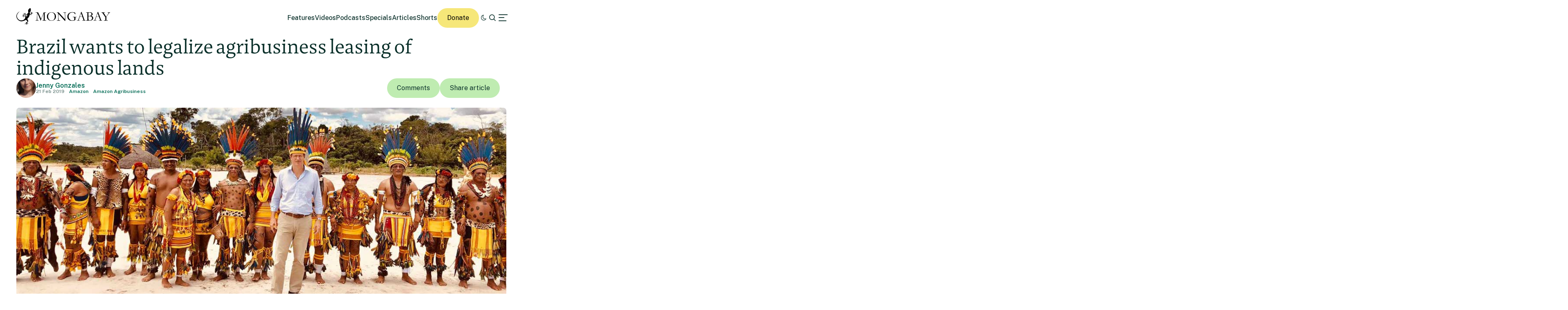

--- FILE ---
content_type: text/html; charset=UTF-8
request_url: http://news.mongabay.com/2019/02/brazil-wants-to-legalize-agribusiness-leasing-of-indigenous-lands/
body_size: 29483
content:
<!DOCTYPE html>
<!--[if IE 7]>
<html class="ie ie7" lang="en-US" class="no-js">
<![endif]-->
<!--[if IE 8]>
<html class="ie ie8" lang="en-US" class="no-js">
<![endif]-->
<!--[if !(IE 7) | !(IE 8) ]><!-->
<html lang="en-US" class="no-js">
<!--<![endif]-->

<head>
	<meta charset="UTF-8" />
	<title>Brazil wants to legalize agribusiness leasing of indigenous lands</title>
	<link href="//www.google-analytics.com" rel="dns-prefetch">

	<!-- Google tag (gtag.js) -->
	<script async src="https://www.googletagmanager.com/gtag/js?id=UA-12973256-1"></script>
	<script>
		window.dataLayer = window.dataLayer || [];

		function gtag() {
			dataLayer.push(arguments);
		}
		gtag('js', new Date());
		gtag('config', 'UA-12973256-1');
	</script>
	<link rel="icon" href="https://news.mongabay.com/wp-content/themes/mongabay_v2/favicon.ico" sizes="any">
	<link rel="icon" href="https://news.mongabay.com/wp-content/themes/mongabay_v2/favicon.svg" type="image/svg+xml">
	<link rel="manifest" href="https://news.mongabay.com/wp-content/themes/mongabay_v2/manifest.webmanifest">
	<link rel="apple-touch-icon-precomposed" href="https://news.mongabay.com/wp-content/themes/mongabay_v2/img/icons/ico-s2.jpg">
	<link rel="apple-touch-icon-precomposed" sizes="114x114" href="https://news.mongabay.com/wp-content/themes/mongabay_v2/img/icons/ico-l2.jpg">
	<link rel="apple-touch-icon-precomposed" sizes="72x72" href="https://news.mongabay.com/wp-content/themes/mongabay_v2/img/icons/ico-s.jpg">
	<link rel="apple-touch-icon-precomposed" sizes="144x144" href="https://news.mongabay.com/wp-content/themes/mongabay_v2/img/icons/ico-l.jpg">
	<link rel="preconnect" href="https://fonts.googleapis.com" />
	<link rel="preconnect" href="https://fonts.gstatic.com" crossorigin />
	<link href="https://fonts.googleapis.com/css2?family=Public+Sans:ital,wght@0,100..900;1,100..900&display=swap" rel="stylesheet">
	<meta name="referrer" content="always" />
	<meta http-equiv="X-UA-Compatible" content="IE=edge,chrome=1" />
	<meta name="viewport" content="width=device-width, initial-scale=1.0, maximum-scale=1.0, user-scalable=no" />
	<meta name="description" content="Environmental science and conservation news" />
	<meta property="fb:pages" content="24436227877" />
		<script>var et_site_url='https://news.mongabay.com';var et_post_id='215732';function et_core_page_resource_fallback(a,b){"undefined"===typeof b&&(b=a.sheet.cssRules&&0===a.sheet.cssRules.length);b&&(a.onerror=null,a.onload=null,a.href?a.href=et_site_url+"/?et_core_page_resource="+a.id+et_post_id:a.src&&(a.src=et_site_url+"/?et_core_page_resource="+a.id+et_post_id))}
</script><meta name='robots' content='index, follow, max-image-preview:large, max-snippet:-1, max-video-preview:-1' />
	<style>img:is([sizes="auto" i], [sizes^="auto," i]) { contain-intrinsic-size: 3000px 1500px }</style>
	
	<!-- This site is optimized with the Yoast SEO Premium plugin v25.8 (Yoast SEO v25.8) - https://yoast.com/wordpress/plugins/seo/ -->
	<link rel="canonical" href="https://news.mongabay.com/2019/02/brazil-wants-to-legalize-agribusiness-leasing-of-indigenous-lands/" />
	<meta property="og:locale" content="en_US" />
	<meta property="og:type" content="article" />
	<meta property="og:title" content="Brazil wants to legalize agribusiness leasing of indigenous lands" />
	<meta property="og:description" content="Top ministers say ban on leasing indigenous land to agribusiness must end during PR event held at indigenous reserve where commercial GMO commodity crops are illegally grown." />
	<meta property="og:url" content="https://news.mongabay.com/2019/02/brazil-wants-to-legalize-agribusiness-leasing-of-indigenous-lands/" />
	<meta property="og:site_name" content="Conservation news" />
	<meta property="article:publisher" content="https://www.facebook.com/mongabay/" />
	<meta property="article:published_time" content="2019-02-21T17:48:40+00:00" />
	<meta property="article:modified_time" content="2019-02-27T22:04:11+00:00" />
	<meta property="og:image" content="https://imgs.mongabay.com/wp-content/uploads/sites/20/2019/02/21121226/FEATURED-ag.jpg" />
	<meta property="og:image:width" content="1210" />
	<meta property="og:image:height" content="450" />
	<meta property="og:image:type" content="image/jpeg" />
	<meta name="author" content="Glenn Scherer" />
	<meta name="twitter:label1" content="Written by" />
	<meta name="twitter:data1" content="Glenn Scherer" />
	<meta name="twitter:label2" content="Est. reading time" />
	<meta name="twitter:data2" content="8 minutes" />
	<script type="application/ld+json" class="yoast-schema-graph">{"@context":"https://schema.org","@graph":[{"@type":"Article","@id":"https://news.mongabay.com/2019/02/brazil-wants-to-legalize-agribusiness-leasing-of-indigenous-lands/#article","isPartOf":{"@id":"https://news.mongabay.com/2019/02/brazil-wants-to-legalize-agribusiness-leasing-of-indigenous-lands/"},"author":{"name":"Glenn Scherer","@id":"https://news.mongabay.com/#/schema/person/a79ac240beb6e72c177534d1cdd054ac"},"headline":"Brazil wants to legalize agribusiness leasing of indigenous lands","datePublished":"2019-02-21T17:48:40+00:00","dateModified":"2019-02-27T22:04:11+00:00","mainEntityOfPage":{"@id":"https://news.mongabay.com/2019/02/brazil-wants-to-legalize-agribusiness-leasing-of-indigenous-lands/"},"wordCount":1702,"commentCount":0,"publisher":{"@id":"https://news.mongabay.com/#organization"},"image":{"@id":"https://news.mongabay.com/2019/02/brazil-wants-to-legalize-agribusiness-leasing-of-indigenous-lands/#primaryimage"},"thumbnailUrl":"https://imgs.mongabay.com/wp-content/uploads/sites/20/2019/02/21121226/FEATURED-ag.jpg","inLanguage":"en-US","potentialAction":[{"@type":"CommentAction","name":"Comment","target":["https://news.mongabay.com/2019/02/brazil-wants-to-legalize-agribusiness-leasing-of-indigenous-lands/#respond"]}]},{"@type":"WebPage","@id":"https://news.mongabay.com/2019/02/brazil-wants-to-legalize-agribusiness-leasing-of-indigenous-lands/","url":"https://news.mongabay.com/2019/02/brazil-wants-to-legalize-agribusiness-leasing-of-indigenous-lands/","name":"Brazil wants to legalize agribusiness leasing of indigenous lands","isPartOf":{"@id":"https://news.mongabay.com/#website"},"primaryImageOfPage":{"@id":"https://news.mongabay.com/2019/02/brazil-wants-to-legalize-agribusiness-leasing-of-indigenous-lands/#primaryimage"},"image":{"@id":"https://news.mongabay.com/2019/02/brazil-wants-to-legalize-agribusiness-leasing-of-indigenous-lands/#primaryimage"},"thumbnailUrl":"https://imgs.mongabay.com/wp-content/uploads/sites/20/2019/02/21121226/FEATURED-ag.jpg","datePublished":"2019-02-21T17:48:40+00:00","dateModified":"2019-02-27T22:04:11+00:00","breadcrumb":{"@id":"https://news.mongabay.com/2019/02/brazil-wants-to-legalize-agribusiness-leasing-of-indigenous-lands/#breadcrumb"},"inLanguage":"en-US","potentialAction":[{"@type":"ReadAction","target":["https://news.mongabay.com/2019/02/brazil-wants-to-legalize-agribusiness-leasing-of-indigenous-lands/"]}]},{"@type":"ImageObject","inLanguage":"en-US","@id":"https://news.mongabay.com/2019/02/brazil-wants-to-legalize-agribusiness-leasing-of-indigenous-lands/#primaryimage","url":"https://imgs.mongabay.com/wp-content/uploads/sites/20/2019/02/21121226/FEATURED-ag.jpg","contentUrl":"https://imgs.mongabay.com/wp-content/uploads/sites/20/2019/02/21121226/FEATURED-ag.jpg","width":1210,"height":450},{"@type":"BreadcrumbList","@id":"https://news.mongabay.com/2019/02/brazil-wants-to-legalize-agribusiness-leasing-of-indigenous-lands/#breadcrumb","itemListElement":[{"@type":"ListItem","position":1,"name":"Home","item":"https://news.mongabay.com/"},{"@type":"ListItem","position":2,"name":"Brazil wants to legalize agribusiness leasing of indigenous lands"}]},{"@type":"WebSite","@id":"https://news.mongabay.com/#website","url":"https://news.mongabay.com/","name":"Conservation news","description":"Environmental science and conservation news","publisher":{"@id":"https://news.mongabay.com/#organization"},"potentialAction":[{"@type":"SearchAction","target":{"@type":"EntryPoint","urlTemplate":"https://news.mongabay.com/?s={search_term_string}"},"query-input":{"@type":"PropertyValueSpecification","valueRequired":true,"valueName":"search_term_string"}}],"inLanguage":"en-US"},{"@type":"Organization","@id":"https://news.mongabay.com/#organization","name":"Mongabay","url":"https://news.mongabay.com/","logo":{"@type":"ImageObject","inLanguage":"en-US","@id":"https://news.mongabay.com/#/schema/logo/image/","url":"https://imgs.mongabay.com/wp-content/uploads/sites/20/2025/12/09122953/mongabay_logo_geco.jpg","contentUrl":"https://imgs.mongabay.com/wp-content/uploads/sites/20/2025/12/09122953/mongabay_logo_geco.jpg","width":342,"height":342,"caption":"Mongabay"},"image":{"@id":"https://news.mongabay.com/#/schema/logo/image/"},"sameAs":["https://www.facebook.com/mongabay/","https://x.com/mongabay","https://www.instagram.com/mongabay/","https://www.linkedin.com/company/1617875","https://www.youtube.com/channel/UCnrubbmyCz8krGnpsbhJRYg"]},{"@type":"Person","@id":"https://news.mongabay.com/#/schema/person/a79ac240beb6e72c177534d1cdd054ac","name":"Glenn Scherer","image":{"@type":"ImageObject","inLanguage":"en-US","@id":"https://news.mongabay.com/#/schema/person/image/","url":"https://secure.gravatar.com/avatar/975100c711ed9f4e4736fd7fa588cb07b44dc86ff3a043a9113559110473e565?s=96&d=identicon&r=g","contentUrl":"https://secure.gravatar.com/avatar/975100c711ed9f4e4736fd7fa588cb07b44dc86ff3a043a9113559110473e565?s=96&d=identicon&r=g","caption":"Glenn Scherer"},"description":"Glenn is a journalist and editor whose writing about the environment has appeared on ScientificAmerican.com, Salon.com, Grist.org, DailyClimate.org, and in more than 150 U.S. newspapers. He has worked as a researcher and speechwriter for TV journalist Bill Moyers, and co-founded Blue Ridge Press in 2007, a nationally syndicated environmental commentary service published in 550 of the nation’s newspapers which has reached more than 90 million readers.","url":"https://news.mongabay.com/author/glenn/"}]}</script>
	<!-- / Yoast SEO Premium plugin. -->


<link rel='dns-prefetch' href='//js.hs-scripts.com' />
<link rel='dns-prefetch' href='//www.googletagmanager.com' />
<!-- news.mongabay.com is managing ads with Advanced Ads 2.0.16 – https://wpadvancedads.com/ --><script id="monga-ready">
			window.advanced_ads_ready=function(e,a){a=a||"complete";var d=function(e){return"interactive"===a?"loading"!==e:"complete"===e};d(document.readyState)?e():document.addEventListener("readystatechange",(function(a){d(a.target.readyState)&&e()}),{once:"interactive"===a})},window.advanced_ads_ready_queue=window.advanced_ads_ready_queue||[];		</script>
		<link rel='stylesheet' id='dropshadowboxes_css-css' href='https://news.mongabay.com/wp-content/plugins/drop-shadow-boxes/css/dropshadowboxes.css' media='all' />
<link rel='stylesheet' id='wp-block-library-css' href='https://news.mongabay.com/wp-includes/css/dist/block-library/style.min.css' media='all' />
<style id='classic-theme-styles-inline-css' type='text/css'>
/*! This file is auto-generated */
.wp-block-button__link{color:#fff;background-color:#32373c;border-radius:9999px;box-shadow:none;text-decoration:none;padding:calc(.667em + 2px) calc(1.333em + 2px);font-size:1.125em}.wp-block-file__button{background:#32373c;color:#fff;text-decoration:none}
</style>
<link rel='stylesheet' id='wp-components-css' href='https://news.mongabay.com/wp-includes/css/dist/components/style.min.css' media='all' />
<link rel='stylesheet' id='wp-preferences-css' href='https://news.mongabay.com/wp-includes/css/dist/preferences/style.min.css' media='all' />
<link rel='stylesheet' id='wp-block-editor-css' href='https://news.mongabay.com/wp-includes/css/dist/block-editor/style.min.css' media='all' />
<link rel='stylesheet' id='wp-reusable-blocks-css' href='https://news.mongabay.com/wp-includes/css/dist/reusable-blocks/style.min.css' media='all' />
<link rel='stylesheet' id='wp-patterns-css' href='https://news.mongabay.com/wp-includes/css/dist/patterns/style.min.css' media='all' />
<link rel='stylesheet' id='wp-editor-css' href='https://news.mongabay.com/wp-includes/css/dist/editor/style.min.css' media='all' />
<link rel='stylesheet' id='drop_shadow_block-style-css-css' href='https://news.mongabay.com/wp-content/plugins/drop-shadow-boxes/block/blocks.style.build.css' media='all' />
<style id='global-styles-inline-css' type='text/css'>
:root{--wp--preset--aspect-ratio--square: 1;--wp--preset--aspect-ratio--4-3: 4/3;--wp--preset--aspect-ratio--3-4: 3/4;--wp--preset--aspect-ratio--3-2: 3/2;--wp--preset--aspect-ratio--2-3: 2/3;--wp--preset--aspect-ratio--16-9: 16/9;--wp--preset--aspect-ratio--9-16: 9/16;--wp--preset--color--black: #000000;--wp--preset--color--cyan-bluish-gray: #abb8c3;--wp--preset--color--white: #ffffff;--wp--preset--color--pale-pink: #f78da7;--wp--preset--color--vivid-red: #cf2e2e;--wp--preset--color--luminous-vivid-orange: #ff6900;--wp--preset--color--luminous-vivid-amber: #fcb900;--wp--preset--color--light-green-cyan: #7bdcb5;--wp--preset--color--vivid-green-cyan: #00d084;--wp--preset--color--pale-cyan-blue: #8ed1fc;--wp--preset--color--vivid-cyan-blue: #0693e3;--wp--preset--color--vivid-purple: #9b51e0;--wp--preset--gradient--vivid-cyan-blue-to-vivid-purple: linear-gradient(135deg,rgba(6,147,227,1) 0%,rgb(155,81,224) 100%);--wp--preset--gradient--light-green-cyan-to-vivid-green-cyan: linear-gradient(135deg,rgb(122,220,180) 0%,rgb(0,208,130) 100%);--wp--preset--gradient--luminous-vivid-amber-to-luminous-vivid-orange: linear-gradient(135deg,rgba(252,185,0,1) 0%,rgba(255,105,0,1) 100%);--wp--preset--gradient--luminous-vivid-orange-to-vivid-red: linear-gradient(135deg,rgba(255,105,0,1) 0%,rgb(207,46,46) 100%);--wp--preset--gradient--very-light-gray-to-cyan-bluish-gray: linear-gradient(135deg,rgb(238,238,238) 0%,rgb(169,184,195) 100%);--wp--preset--gradient--cool-to-warm-spectrum: linear-gradient(135deg,rgb(74,234,220) 0%,rgb(151,120,209) 20%,rgb(207,42,186) 40%,rgb(238,44,130) 60%,rgb(251,105,98) 80%,rgb(254,248,76) 100%);--wp--preset--gradient--blush-light-purple: linear-gradient(135deg,rgb(255,206,236) 0%,rgb(152,150,240) 100%);--wp--preset--gradient--blush-bordeaux: linear-gradient(135deg,rgb(254,205,165) 0%,rgb(254,45,45) 50%,rgb(107,0,62) 100%);--wp--preset--gradient--luminous-dusk: linear-gradient(135deg,rgb(255,203,112) 0%,rgb(199,81,192) 50%,rgb(65,88,208) 100%);--wp--preset--gradient--pale-ocean: linear-gradient(135deg,rgb(255,245,203) 0%,rgb(182,227,212) 50%,rgb(51,167,181) 100%);--wp--preset--gradient--electric-grass: linear-gradient(135deg,rgb(202,248,128) 0%,rgb(113,206,126) 100%);--wp--preset--gradient--midnight: linear-gradient(135deg,rgb(2,3,129) 0%,rgb(40,116,252) 100%);--wp--preset--font-size--small: 13px;--wp--preset--font-size--medium: 20px;--wp--preset--font-size--large: 36px;--wp--preset--font-size--x-large: 42px;--wp--preset--spacing--20: 0.44rem;--wp--preset--spacing--30: 0.67rem;--wp--preset--spacing--40: 1rem;--wp--preset--spacing--50: 1.5rem;--wp--preset--spacing--60: 2.25rem;--wp--preset--spacing--70: 3.38rem;--wp--preset--spacing--80: 5.06rem;--wp--preset--shadow--natural: 6px 6px 9px rgba(0, 0, 0, 0.2);--wp--preset--shadow--deep: 12px 12px 50px rgba(0, 0, 0, 0.4);--wp--preset--shadow--sharp: 6px 6px 0px rgba(0, 0, 0, 0.2);--wp--preset--shadow--outlined: 6px 6px 0px -3px rgba(255, 255, 255, 1), 6px 6px rgba(0, 0, 0, 1);--wp--preset--shadow--crisp: 6px 6px 0px rgba(0, 0, 0, 1);}:where(.is-layout-flex){gap: 0.5em;}:where(.is-layout-grid){gap: 0.5em;}body .is-layout-flex{display: flex;}.is-layout-flex{flex-wrap: wrap;align-items: center;}.is-layout-flex > :is(*, div){margin: 0;}body .is-layout-grid{display: grid;}.is-layout-grid > :is(*, div){margin: 0;}:where(.wp-block-columns.is-layout-flex){gap: 2em;}:where(.wp-block-columns.is-layout-grid){gap: 2em;}:where(.wp-block-post-template.is-layout-flex){gap: 1.25em;}:where(.wp-block-post-template.is-layout-grid){gap: 1.25em;}.has-black-color{color: var(--wp--preset--color--black) !important;}.has-cyan-bluish-gray-color{color: var(--wp--preset--color--cyan-bluish-gray) !important;}.has-white-color{color: var(--wp--preset--color--white) !important;}.has-pale-pink-color{color: var(--wp--preset--color--pale-pink) !important;}.has-vivid-red-color{color: var(--wp--preset--color--vivid-red) !important;}.has-luminous-vivid-orange-color{color: var(--wp--preset--color--luminous-vivid-orange) !important;}.has-luminous-vivid-amber-color{color: var(--wp--preset--color--luminous-vivid-amber) !important;}.has-light-green-cyan-color{color: var(--wp--preset--color--light-green-cyan) !important;}.has-vivid-green-cyan-color{color: var(--wp--preset--color--vivid-green-cyan) !important;}.has-pale-cyan-blue-color{color: var(--wp--preset--color--pale-cyan-blue) !important;}.has-vivid-cyan-blue-color{color: var(--wp--preset--color--vivid-cyan-blue) !important;}.has-vivid-purple-color{color: var(--wp--preset--color--vivid-purple) !important;}.has-black-background-color{background-color: var(--wp--preset--color--black) !important;}.has-cyan-bluish-gray-background-color{background-color: var(--wp--preset--color--cyan-bluish-gray) !important;}.has-white-background-color{background-color: var(--wp--preset--color--white) !important;}.has-pale-pink-background-color{background-color: var(--wp--preset--color--pale-pink) !important;}.has-vivid-red-background-color{background-color: var(--wp--preset--color--vivid-red) !important;}.has-luminous-vivid-orange-background-color{background-color: var(--wp--preset--color--luminous-vivid-orange) !important;}.has-luminous-vivid-amber-background-color{background-color: var(--wp--preset--color--luminous-vivid-amber) !important;}.has-light-green-cyan-background-color{background-color: var(--wp--preset--color--light-green-cyan) !important;}.has-vivid-green-cyan-background-color{background-color: var(--wp--preset--color--vivid-green-cyan) !important;}.has-pale-cyan-blue-background-color{background-color: var(--wp--preset--color--pale-cyan-blue) !important;}.has-vivid-cyan-blue-background-color{background-color: var(--wp--preset--color--vivid-cyan-blue) !important;}.has-vivid-purple-background-color{background-color: var(--wp--preset--color--vivid-purple) !important;}.has-black-border-color{border-color: var(--wp--preset--color--black) !important;}.has-cyan-bluish-gray-border-color{border-color: var(--wp--preset--color--cyan-bluish-gray) !important;}.has-white-border-color{border-color: var(--wp--preset--color--white) !important;}.has-pale-pink-border-color{border-color: var(--wp--preset--color--pale-pink) !important;}.has-vivid-red-border-color{border-color: var(--wp--preset--color--vivid-red) !important;}.has-luminous-vivid-orange-border-color{border-color: var(--wp--preset--color--luminous-vivid-orange) !important;}.has-luminous-vivid-amber-border-color{border-color: var(--wp--preset--color--luminous-vivid-amber) !important;}.has-light-green-cyan-border-color{border-color: var(--wp--preset--color--light-green-cyan) !important;}.has-vivid-green-cyan-border-color{border-color: var(--wp--preset--color--vivid-green-cyan) !important;}.has-pale-cyan-blue-border-color{border-color: var(--wp--preset--color--pale-cyan-blue) !important;}.has-vivid-cyan-blue-border-color{border-color: var(--wp--preset--color--vivid-cyan-blue) !important;}.has-vivid-purple-border-color{border-color: var(--wp--preset--color--vivid-purple) !important;}.has-vivid-cyan-blue-to-vivid-purple-gradient-background{background: var(--wp--preset--gradient--vivid-cyan-blue-to-vivid-purple) !important;}.has-light-green-cyan-to-vivid-green-cyan-gradient-background{background: var(--wp--preset--gradient--light-green-cyan-to-vivid-green-cyan) !important;}.has-luminous-vivid-amber-to-luminous-vivid-orange-gradient-background{background: var(--wp--preset--gradient--luminous-vivid-amber-to-luminous-vivid-orange) !important;}.has-luminous-vivid-orange-to-vivid-red-gradient-background{background: var(--wp--preset--gradient--luminous-vivid-orange-to-vivid-red) !important;}.has-very-light-gray-to-cyan-bluish-gray-gradient-background{background: var(--wp--preset--gradient--very-light-gray-to-cyan-bluish-gray) !important;}.has-cool-to-warm-spectrum-gradient-background{background: var(--wp--preset--gradient--cool-to-warm-spectrum) !important;}.has-blush-light-purple-gradient-background{background: var(--wp--preset--gradient--blush-light-purple) !important;}.has-blush-bordeaux-gradient-background{background: var(--wp--preset--gradient--blush-bordeaux) !important;}.has-luminous-dusk-gradient-background{background: var(--wp--preset--gradient--luminous-dusk) !important;}.has-pale-ocean-gradient-background{background: var(--wp--preset--gradient--pale-ocean) !important;}.has-electric-grass-gradient-background{background: var(--wp--preset--gradient--electric-grass) !important;}.has-midnight-gradient-background{background: var(--wp--preset--gradient--midnight) !important;}.has-small-font-size{font-size: var(--wp--preset--font-size--small) !important;}.has-medium-font-size{font-size: var(--wp--preset--font-size--medium) !important;}.has-large-font-size{font-size: var(--wp--preset--font-size--large) !important;}.has-x-large-font-size{font-size: var(--wp--preset--font-size--x-large) !important;}
:where(.wp-block-post-template.is-layout-flex){gap: 1.25em;}:where(.wp-block-post-template.is-layout-grid){gap: 1.25em;}
:where(.wp-block-columns.is-layout-flex){gap: 2em;}:where(.wp-block-columns.is-layout-grid){gap: 2em;}
:root :where(.wp-block-pullquote){font-size: 1.5em;line-height: 1.6;}
</style>
<link rel='stylesheet' id='pwp-offline-style-css' href='https://news.mongabay.com/wp-content/plugins/progressive-wp/assets/styles/ui-offline.css' media='all' />
<link rel='stylesheet' id='framework-css' href='https://news.mongabay.com/wp-content/themes/mongabay_v2/css/style.css' media='all' />
<link rel='stylesheet' id='icon-fonts-css' href='https://news.mongabay.com/wp-content/themes/mongabay_v2/css/fontello.css' media='all' />
<link rel='stylesheet' id='addtohomescreen-css' href='https://news.mongabay.com/wp-content/themes/mongabay_v2/css/addtohomescreen.min.css' media='all' />
<link rel='stylesheet' id='dialog-polyfill-css' href='https://news.mongabay.com/wp-content/themes/mongabay_v2/css/dialog-polyfill.css' media='all' />
<link rel='stylesheet' id='tablepress-default-css' href='https://news.mongabay.com/wp-content/uploads/sites/20/tablepress-combined.min.css' media='all' />
<script type="text/javascript" src="https://news.mongabay.com/wp-includes/js/jquery/jquery.min.js" id="jquery-core-js"></script>
<script type="text/javascript" src="https://news.mongabay.com/wp-includes/js/jquery/jquery-migrate.min.js" id="jquery-migrate-js"></script>

<!-- Google tag (gtag.js) snippet added by Site Kit -->
<!-- Google Analytics snippet added by Site Kit -->
<script type="text/javascript" src="https://www.googletagmanager.com/gtag/js?id=G-ZHFVHJ3CMZ" id="google_gtagjs-js" async></script>
<script type="text/javascript" id="google_gtagjs-js-after">
/* <![CDATA[ */
window.dataLayer = window.dataLayer || [];function gtag(){dataLayer.push(arguments);}
gtag("set","linker",{"domains":["news.mongabay.com"]});
gtag("js", new Date());
gtag("set", "developer_id.dZTNiMT", true);
gtag("config", "G-ZHFVHJ3CMZ");
/* ]]> */
</script>
<link rel="https://api.w.org/" href="https://news.mongabay.com/wp-json/" /><link rel="alternate" title="JSON" type="application/json" href="https://news.mongabay.com/wp-json/wp/v2/posts/215732" /><link rel="alternate" title="oEmbed (JSON)" type="application/json+oembed" href="https://news.mongabay.com/wp-json/oembed/1.0/embed?url=https%3A%2F%2Fnews.mongabay.com%2F2019%2F02%2Fbrazil-wants-to-legalize-agribusiness-leasing-of-indigenous-lands%2F" />
<link rel="alternate" title="oEmbed (XML)" type="text/xml+oembed" href="https://news.mongabay.com/wp-json/oembed/1.0/embed?url=https%3A%2F%2Fnews.mongabay.com%2F2019%2F02%2Fbrazil-wants-to-legalize-agribusiness-leasing-of-indigenous-lands%2F&#038;format=xml" />
<meta name="generator" content="Site Kit by Google 1.170.0" />			<!-- DO NOT COPY THIS SNIPPET! Start of Page Analytics Tracking for HubSpot WordPress plugin v11.3.16-->
			<script class="hsq-set-content-id" data-content-id="blog-post">
				var _hsq = _hsq || [];
				_hsq.push(["setContentType", "blog-post"]);
			</script>
			<!-- DO NOT COPY THIS SNIPPET! End of Page Analytics Tracking for HubSpot WordPress plugin -->
			<script type='text/javascript'>var PwpJsVars = {"AjaxURL":"https:\/\/news.mongabay.com\/wp-admin\/admin-ajax.php","homeurl":"https:\/\/news.mongabay.com\/","installprompt":{"mode":"normal","pageloads":"2","onclick":""}};</script>		<script type="text/javascript" id="serviceworker-unregister">
			if ('serviceWorker' in navigator) {
				navigator.serviceWorker.getRegistrations().then(function (registrations) {
					registrations.forEach(function (registration) {
						if (registration.active.scriptURL === window.location.origin + '/pwp-serviceworker.js') {
							registration.unregister();
						}
					});
				});
			}
		</script>
				<script type="text/javascript" id="serviceworker">
			if (navigator.serviceWorker) {
				window.addEventListener('load', function () {
					navigator.serviceWorker.register(
						"https:\/\/news.mongabay.com\/?wp_service_worker=1", {"scope": "\/"}
					);
				});
			}
		</script>
		<link rel="manifest" href="https://news.mongabay.com/wp-json/app/v1/pwp-manifest"><meta name="theme-color" content="#669900">		<meta name="onesignal" content="wordpress-plugin"/>
		<script src="https://cdn.onesignal.com/sdks/OneSignalSDK.js" async></script>
		<script>

			window.OneSignal = window.OneSignal || [];

			OneSignal.push(function () {

				OneSignal.SERVICE_WORKER_UPDATER_PATH = "https://news.mongabay.com/?wp_service_worker=1";
				OneSignal.SERVICE_WORKER_PATH = "https://news.mongabay.com/?wp_service_worker=1";
				OneSignal.SERVICE_WORKER_PARAM = {
					scope: '/'
				};

				OneSignal.setDefaultNotificationUrl("https://news.mongabay.com");
				var oneSignal_options = {};
				window._oneSignalInitOptions = oneSignal_options;

				oneSignal_options['wordpress'] = true;
oneSignal_options['appId'] = '3a782913-6b68-46c5-999b-565ead3bc689';
oneSignal_options['autoRegister'] = false;
oneSignal_options['welcomeNotification'] = { };
oneSignal_options['welcomeNotification']['title'] = "";
oneSignal_options['welcomeNotification']['message'] = "";
oneSignal_options['path'] = "sdk_files/";
oneSignal_options['safari_web_id'] = "web.onesignal.auto.5e2915a8-1095-4900-b2af-7b25bf2970dd";
oneSignal_options['promptOptions'] = { };
oneSignal_options['notifyButton'] = { };
oneSignal_options['notifyButton']['enable'] = true;
oneSignal_options['notifyButton']['position'] = 'bottom-right';
oneSignal_options['notifyButton']['theme'] = 'inverse';
oneSignal_options['notifyButton']['size'] = 'medium';
oneSignal_options['notifyButton']['prenotify'] = true;
oneSignal_options['notifyButton']['showCredit'] = true;
oneSignal_options['notifyButton']['text'] = {};
				OneSignal.init(window._oneSignalInitOptions);
							});

			function documentInitOneSignal() {
				var oneSignal_elements = document.getElementsByClassName("OneSignal-prompt");

				var oneSignalLinkClickHandler = function(event) { OneSignal.push(['registerForPushNotifications']); event.preventDefault(); };				for (var i = 0; i < oneSignal_elements.length; i++) {
					oneSignal_elements[i].addEventListener('click', oneSignalLinkClickHandler, false);
				}
			}

			if (document.readyState === 'complete') {
				documentInitOneSignal();
			} else {
				window.addEventListener("load", function (event) {
					documentInitOneSignal();
				});
			}
		</script>
		<style type="text/css">
			.wpsdc-drop-cap {
				float : left;				
				padding : 0.25em 0.05em 0.25em 0;				
				font-size : 5em;
				line-height : 0.4em;}
		</style><link rel="preload" href="https://news.mongabay.com/wp-content/plugins/bloom/core/admin/fonts/modules.ttf" as="font" crossorigin="anonymous"><meta name="description" content="Top ministers say ban on leasing indigenous land to agribusiness must end during PR event held at indigenous reserve where commercial GMO commodity crops are illegally grown." />
<meta name="Tags" content="Mongabay, Mongabay Environmental News, Environmental News, Conservation News" />
<meta property="keywords" content="Mongabay, Mongabay Environmental News, Environmental News, Conservation News" />
<meta name="robots" content="index, follow" />
<link rel="publisher" href="https://plus.google.com/+Mongabay/" />
<meta property="article:publisher" content="https://www.facebook.com/mongabay/"/>
<meta property="og:title" content="Brazil wants to legalize agribusiness leasing of indigenous lands"/>
<meta property="og:site_name" content="Mongabay Environmental News"/>
<meta property="og:url" content="https://news.mongabay.com/2019/02/brazil-wants-to-legalize-agribusiness-leasing-of-indigenous-lands/"/>
<meta property="og:type" content="article" />
<meta property="og:image" content="https://imgs.mongabay.com/wp-content/uploads/sites/20/2019/02/21121226/FEATURED-ag-1200x450.jpg"/>
<meta property="og:description" content="Top ministers say ban on leasing indigenous land to agribusiness must end during PR event held at indigenous reserve where commercial GMO commodity crops are illegally grown."/>
<meta property="article:published_time" content="2019-02-21T12:48:40+00:00" />
<meta property="article:modified_time" content="2019-02-27T17:04:11+00:00" />
<meta property="article:section" content="Environmental news" />
<meta property="article:tag" content="Mongabay, Mongabay Environmental News, Environmental News, Conservation News" />
<meta property="fb:admins" content="139042016164873" />
<meta property="og:locale" content="en_US" />
<meta property="fb:app_id" content="1559969950974398"/>
<meta name="twitter:card" content="summary_large_image"/>
<meta name="twitter:site" content="@mongabay"/><meta name="twitter:title" content="Brazil wants to legalize agribusiness leasing of indigenous lands"/>
<meta name="twitter:description" content="Top ministers say ban on leasing indigenous land to agribusiness must end during PR event held at indigenous reserve where commercial GMO commodity crops are illegally grown."/>
<meta name="twitter:image" content="https://imgs.mongabay.com/wp-content/uploads/sites/20/2019/02/21121226/FEATURED-ag-1200x450.jpg"/>
<meta name="twitter:creator" content="@Mongabay"/>
		<script type="text/javascript">
			(function(c, l, a, r, i, t, y) {
				c[a] = c[a] || function() {
					(c[a].q = c[a].q || []).push(arguments)
				};
				t = l.createElement(r);
				t.async = 1;
				t.src = "https://www.clarity.ms/tag/" + i;
				y = l.getElementsByTagName(r)[0];
				y.parentNode.insertBefore(t, y);
			})(window, document, "clarity", "script", "hghawiq8qp");
		</script>
	<link rel="amphtml" href="https://news.mongabay.com/2019/02/brazil-wants-to-legalize-agribusiness-leasing-of-indigenous-lands/amp/"><link rel="icon" href="https://imgs.mongabay.com/wp-content/uploads/sites/20/2020/05/16160320/cropped-mongabay_icon-32x32.png" sizes="32x32" />
<link rel="icon" href="https://imgs.mongabay.com/wp-content/uploads/sites/20/2020/05/16160320/cropped-mongabay_icon-192x192.png" sizes="192x192" />
<link rel="apple-touch-icon" href="https://imgs.mongabay.com/wp-content/uploads/sites/20/2020/05/16160320/cropped-mongabay_icon-180x180.png" />
<meta name="msapplication-TileImage" content="https://imgs.mongabay.com/wp-content/uploads/sites/20/2020/05/16160320/cropped-mongabay_icon-270x270.png" />
	<!-- Fonts Plugin CSS - https://fontsplugin.com/ -->
	<style>
			</style>
	<!-- Fonts Plugin CSS -->
	</head>

<body class="wp-singular post-template-default single single-post postid-215732 single-format-standard wp-theme-mongabay_v2 et_bloom brazil-wants-to-legalize-agribusiness-leasing-of-indigenous-lands aa-prefix-monga-">
			<script async data-id="101412303" src="//static.getclicky.com/js"></script>
		<noscript>
			<p><img alt="Clicky" width="1" height="1" src="//in.getclicky.com/101412303ns.gif" /></p>
		</noscript>
	<header class="header sticky" role="banner">
		<div class="container in-row space-between align-center ph--40 pv--20">
			<div class="branding">
				<a href="https://news.mongabay.com" class="theme-light" data-wpel-link="internal"><img src="https://news.mongabay.com/wp-content/themes/mongabay_v2/img/logo/mongabay_logo_news_black.svg" /></a><a href="https://news.mongabay.com" class="theme-dark" data-wpel-link="internal"><img src="https://news.mongabay.com/wp-content/themes/mongabay_v2/img/logo/mongabay_logo_news_white.svg" /></a>
			</div>
			<div class="menu-container align-center">
				<ul class="main-menu nav-desktop">
					<li><a href="https://news.mongabay.com/features" class="">Features</a></li>
					<li><a href=" https://news.mongabay.com/videos" class="">Videos</a></li>					<li><a href="https://news.mongabay.com/podcasts" class="">Podcasts</a></li>					<li><a href=" https://news.mongabay.com/specials" class="">Specials</a></li>										<li><a href="https://news.mongabay.com/articles" class="">Articles</a></li>
					<li><a href="https://news.mongabay.com/shorts" class="">Shorts</a></li>				</ul>
				<a class="theme--button donate simple md-hide" href="https://mongabay.org/donate" data-wpel-link="external" target="_blank" rel="external">Donate</a>
				<a id="theme-switch" class="icon icon-mode"></a>
				<a id="site-search" href="https://news.mongabay.com/?s=" data-wpel-link="internal"><span class="icon icon-search"></span></a>
				<a id="secondary-menu"><span class="icon icon-menu"></span></a>
			</div>
			<div id="off-canvas">
								<div class="container in-column ph--40 pv--20 gap--20 full-height" style="justify-content: space-between">
					<div class="global-nav gap--20">
						<span class="icon icon-globe md-hide"></span>
						<ul class="global-languages">
							<li><a href="https://news.mongabay.com" class="active" data-wpel-link="internal">English</a></li>
							<li><a href="https://es.mongabay.com" class="">Español (Spanish)</a></li>
							<li><a href="https://fr.mongabay.com" class="">Français (French)</a></li>
							<li><a href="https://www.mongabay.co.id" class="">Bahasa Indonesia (Indonesian)</a></li>
							<li><a href="https://brasil.mongabay.com" class="">Brasil (Portuguese)</a></li>
							<li><a href="https://india.mongabay.com" class="">India (English)</a></li>
							<li><a href="https://hindi.mongabay.com" class="">हिंदी (Hindi)</a></li>
							<li><a href="https://bengali.mongabay.com" class="">বাংলা (Bengali)</a></li>
							<li><a href="https://swahili.mongabay.com" class="">Swahili</a></li>
						</ul>
						<span class="icon icon-cancel"></span>
											</div>
					<ul class="main-menu nav-desktop off-canvas">
						<li><a href=" https://news.mongabay.com/videos" data-wpel-link="internal">Videos</a></li>						<li><a href=" https://news.mongabay.com/podcasts" data-wpel-link="internal">Podcasts</a></li>						<li><a href=" https://news.mongabay.com/articles" data-wpel-link="internal">Articles</a></li>
						<li><a href=" https://news.mongabay.com/shorts" data-wpel-link="internal">Short News</a></li>						<li><a href=" https://news.mongabay.com/features" data-wpel-link="internal">Feature Stories</a></li>
						<li><a href=" https://news.mongabay.com/list/all" data-wpel-link="internal">The Latest</a></li>
						<li><a href=" https://news.mongabay.com/?s=&amp;formats=post+custom_story+videos+podcasts+specials+short_article" data-wpel-link="internal">Explore All</a></li>
					</ul>
											<div class="footer gap--20 grid--5 pv--20">
							<ul class="footer-links">
								<li><a href="https://mongabay.org/about/" data-wpel-link="external" target="_blank" rel="external">About</a></li>
								<li><a href="https://news.mongabay.com/team" data-wpel-link="internal">Team</a></li>
								<li><a href="https://news.mongabay.com/contact" data-wpel-link="internal">Contact</a></li>
							</ul>
							<ul class="footer-links">
																	<li><a href="https://mongabay.org/donate" data-wpel-link="external" target="_blank" rel="external">Donate</a></li>
																									<li><a href="https://mongabay.us14.list-manage.com/subscribe?u=80161fe385606408293ae0e51&amp;id=940652e1f4" data-wpel-link="external" target="_blank" rel="external">Subscribe page</a></li>
																<li><a href="https://news.mongabay.com/submissions" data-wpel-link="internal">Submissions</a></li>
							</ul>
							<ul class="footer-links">
								<li><a href="https://www.mongabay.com/privacy" data-wpel-link="external" target="_blank" rel="external">Privacy Policy</a></li>
								<li><a href="https://www.mongabay.com/terms" data-wpel-link="external" target="_blank" rel="external">Terms of Use</a></li>
								<li><a href="https://www.mongabay.com/advertising" data-wpel-link="external" target="_blank" rel="external">Advertising</a></li>
							</ul>
							<ul class="footer-links">
								<li><a href="https://www.wildmadagascar.org/" data-wpel-link="external" target="_blank" rel="external">Wild Madagascar</a></li>
								<li><a href="https://kids.mongabay.com/" data-wpel-link="external" target="_blank" rel="external">For Kids</a></li>
								<li><a href="https://mongabay.org/" data-wpel-link="external" target="_blank" rel="external">Mongabay.org</a></li>
								<li><a href="https://reforestation.app/" data-wpel-link="external" target="_blank" rel="external">Reforestation App</a></li>
							</ul>
							<ul class="footer-links">
								<li><a href="https://www.planetaryhealthcheck.org/" data-wpel-link="external" target="_blank" rel="external">Planetary Health Check</a></li>
								<li><a href="https://www.conservationeffectiveness.org/" data-wpel-link="external" target="_blank" rel="external">Conservation Effectiveness</a></li>
								<li><a href="https://studio.mongabay.com/" data-wpel-link="external" target="_blank" rel="external">Mongabay Data Studio</a></li>
							</ul>
						</div>
									</div>
			</div>
		</div>
		<script>
			document.addEventListener('DOMContentLoaded', function() {
				const isThemeStored = window.localStorage.getItem("mongabay-theme");
				const isDarkMode = isThemeStored && window.localStorage.getItem("mongabay-theme") === "dark-mode";

				function brandingDisplay(mode) {
					isDark = mode === 'dark-mode';
					const body = document.body;
					const themeSwitch = document.getElementById("theme-switch");

					// Toggle classes on body and theme switch
					[body, themeSwitch].forEach(el => {
						el.classList.toggle('dark-mode', isDark);
						el.classList.toggle('light-mode', !isDark);
					});

					// Toggle branding visibility
					const lightEls = document.querySelectorAll("a.theme-light");
					const darkEls = document.querySelectorAll("a.theme-dark");

					lightEls.forEach(el => el.style.display = isDark ? "none" : "block");
					darkEls.forEach(el => el.style.display = isDark ? "block" : "none");

					// Persist theme preference
					window.localStorage.setItem("mongabay-theme", mode);
				}

				if (isThemeStored) {
					brandingDisplay(isDarkMode ? 'dark-mode' : 'light-mode');
				} else {
					brandingDisplay('light-mode');
				}

				document.getElementById("theme-switch").addEventListener("click", (e) => {
					e.preventDefault;
					e.stopPropagation;
					const currentTheme = document.querySelector("body").classList.contains("dark-mode") ? "dark-mode" : "light-mode";

					brandingDisplay(currentTheme === "dark-mode" ? 'light-mode' : 'dark-mode');
				});

				document.getElementById("secondary-menu").addEventListener("click", (e) => {
					e.preventDefault;
					e.stopPropagation;
					document.getElementById("off-canvas").classList.add("active");
					document.querySelector("body").classList.add("no-scroll");
				});

				document.querySelector(".icon-cancel").addEventListener("click", (e) => {
					e.preventDefault;
					e.stopPropagation;
					document.getElementById("off-canvas").classList.remove("active");
					document.querySelector("body").classList.remove("no-scroll");
				});
			});
		</script>
	</header><main role="main">
        <div class="container in-column ph--40">
        <div class="single">
              <div class="container in-column gap--16 article-headline">
    <h1>Brazil wants to legalize agribusiness leasing of indigenous lands</h1>
    <div class="container in-column full-width single-article-meta">
      <div class="about-author gap--16">
        <div class="author-avatar">
          <img src="https://imgs.mongabay.com/wp-content/uploads/sites/20/2023/02/03105229/Jenny-2021.jpg" alt="cover image" style="max-width:48px;">        </div>
        <div class="extra-info">
          <span class="bylines"><a href="https://news.mongabay.com/by/jenny-gonzales/" rel="tag" data-wpel-link="internal">Jenny Gonzales</a></span>
          <div class="post-meta">
            <span class="date">21 Feb 2019</span>
            <span class="taxonomy"><a href="https://news.mongabay.com/location/amazon" data-wpel-link="internal">Amazon</a></span>            <span class="taxonomy"><a href="https://news.mongabay.com/series/amazon-agribusiness" data-wpel-link="internal">Amazon Agribusiness</a></span>          </div>
        </div>
      </div>
      <div class="container social gap--4">
        <a href="#spotim-specific" class="theme--button simple secondary">Comments</a>
        <a id="share-article" class="theme--button simple secondary" href="#" title="Share Brazil%20wants%20to%20legalize%20agribusiness%20leasing%20of%20indigenous%20lands">Share article</a>
  <dialog id="share-dialog">
    <a class="close icon icon-cancel"></a>
    <div class="container ph--40 pv--40 gap--40 in-column share-dialog-content">
      <div class="container text-center in-column">
        <h1>Share this article</h1>
        <p>If you liked this story, share it with other people.</p>
      </div>
      <div class="grid--4 repeat gap--40 share-dialog-links">
        <a class="facebook" href="https://www.facebook.com/sharer/sharer.php?u=https%3A%2F%2Fnews.mongabay.com%2F2019%2F02%2Fbrazil-wants-to-legalize-agribusiness-leasing-of-indigenous-lands%2F" target="_blank" data-wpel-link="external" rel="external"><span class="icon-share"><svg width="12" height="22" viewBox="0 0 12 22" fill="none" xmlns="http://www.w3.org/2000/svg">
  <path d="M2.88237 4.28422C2.88237 4.14786 2.90131 3.85338 2.93918 3.40266C2.9799 2.951 3.15034 2.4785 3.45618 1.98233C3.75919 1.48805 4.25062 1.04396 4.93428 0.651006C5.61509 0.259941 6.59891 0.0629883 7.88289 0.0629883H11.5V4.00488H8.85155C8.58926 4.00488 8.34497 4.10336 8.12434 4.29747C7.90561 4.49158 7.79293 4.67623 7.79293 4.84761V7.30006H11.4991C11.4602 7.78013 11.4176 8.24694 11.3684 8.69766L11.2216 9.88885C11.1629 10.2913 11.1033 10.6643 11.0445 11.0081H7.76642V21.9371H2.88237V11.0071H0.5V7.30006H2.88237V4.28422Z" fill="inherit"/>
  </svg>
  </span>Facebook</a><a class="linkedin" href="https://www.linkedin.com/shareArticle?mini=true&amp;url=https%3A%2F%2Fnews.mongabay.com%2F2019%2F02%2Fbrazil-wants-to-legalize-agribusiness-leasing-of-indigenous-lands%2F&amp;title=Brazil%20wants%20to%20legalize%20agribusiness%20leasing%20of%20indigenous%20lands" target="_blank" data-wpel-link="external" rel="external"><span class="icon-share"><svg width="22" height="22" viewBox="0 0 22 22" fill="none" xmlns="http://www.w3.org/2000/svg">
  <path d="M0.5 3.02735C0.5 1.63156 1.63156 0.5 3.02735 0.5C4.42314 0.5 5.55471 1.63156 5.55471 3.02735C5.55471 4.42314 4.42314 5.55471 3.02735 5.55471C1.63156 5.55471 0.5 4.42314 0.5 3.02735Z" fill="inherit"/>
  <path d="M12.2177 9.46062C12.7979 8.36352 14.1994 7.20898 16.3074 7.20898C20.7016 7.20898 21.5 10.0695 21.5 13.826V21.5H17.1805V14.6991C17.1805 13.0793 17.1518 11.023 14.9289 11.023C12.6715 11.023 12.3096 12.7864 12.3096 14.6072V21.5H7.99016V7.53064H12.1258V9.46062H12.2177Z" fill="inherit"/>
  <path d="M0.913567 21.5V7.53064H5.279V21.5H0.913567Z" fill="inherit"/>
  </svg>
  </span>Linkedin</a><a class="threads" href="https://threads.net/intent/post?text=Brazil%20wants%20to%20legalize%20agribusiness%20leasing%20of%20indigenous%20lands https%3A%2F%2Fnews.mongabay.com%2F2019%2F02%2Fbrazil-wants-to-legalize-agribusiness-leasing-of-indigenous-lands%2F" target="_blank" data-wpel-link="external" rel="external"><span class="icon-share"><svg width="23" height="28" viewBox="0 0 23 28" fill="none" xmlns="http://www.w3.org/2000/svg">
  <path d="M11.6169 27.1708C8.9536 27.1708 7.72896 26.8426 5.69446 25.7472C3.93173 24.7982 2.41201 23.528 1.59852 21.7049C-1.31631 15.1744 -0.4308 5.40737 5.79835 2.16144C8.96137 0.513478 13.9788 0.332386 17.1924 1.9661C20.2748 3.53323 21.7663 5.97811 23 9.11496L20.4818 9.83441C19.3189 5.60944 16.5167 3.26872 11.9684 3.26872C10.171 3.26872 8.53986 3.44929 7.16911 4.12884C3.89028 5.75349 2.54673 9.56471 2.4146 13.4252C2.31848 16.2304 2.77186 19.0621 4.0237 21.0994C5.4556 23.4295 8.43105 24.9031 11.2202 24.9031C13.8327 24.9031 15.9348 24.449 17.5561 22.9282C19.7639 20.8569 20.2241 17.554 17.4097 15.5402C16.5429 22.9386 6.51054 22.5166 6.51054 16.6361C6.51054 15.4151 6.98542 14.3495 7.93493 13.4397C9.82072 11.6326 12.6581 12.1666 15.0245 12.1308C14.775 11.014 13.8255 9.3958 12.0029 9.3958C10.5985 9.3958 9.38833 9.74891 8.73779 10.8365L6.77739 9.56471C7.60772 8.00561 9.28185 6.98175 11.8503 6.98175C14.4187 6.98175 16.9331 8.66236 17.3499 11.8495L17.4787 12.8337C18.9305 13.4195 19.9756 14.5122 20.7013 15.6133C22.7415 18.7092 21.6166 22.6805 18.703 25.1495C17.1134 26.4967 14.7509 27.1705 11.6171 27.1705L11.6169 27.1708ZM8.85127 16.5864C8.85127 17.7978 10.1365 18.7038 11.3809 18.7038C12.769 18.7038 13.7234 18.3123 14.2439 17.5294C14.7644 16.7465 15.0247 15.8035 15.0247 14.7008C13.5988 14.3384 11.1179 14.0785 9.8031 14.9488C9.18392 15.3586 8.85153 15.8807 8.85153 16.5864H8.85127Z" fill="inherit"/>
  </svg>
  </span>Threads</a><a class="whatsapp" href="whatsapp://send?text=https%3A%2F%2Fnews.mongabay.com%2F2019%2F02%2Fbrazil-wants-to-legalize-agribusiness-leasing-of-indigenous-lands%2F&amp;title=Brazil%20wants%20to%20legalize%20agribusiness%20leasing%20of%20indigenous%20lands" target="_blank" data-wpel-link="internal"><span class="icon-share"><svg width="25" height="26" viewBox="0 0 25 26" fill="none" xmlns="http://www.w3.org/2000/svg">
  <path fill-rule="evenodd" clip-rule="evenodd" d="M25 12.6771C25 19.4018 19.5053 24.8553 12.7279 24.8553C10.5749 24.8553 8.55245 24.3056 6.79569 23.3391L0 25.4989L2.21484 18.9666C1.09711 17.132 0.453505 14.979 0.453505 12.6794C0.453505 5.95243 5.94823 0.501221 12.7256 0.501221C19.503 0.501221 24.9977 5.95472 24.9977 12.6794L25 12.6771ZM12.7279 2.43663C7.03619 2.43663 2.40953 7.02893 2.40953 12.6748C2.40953 14.9149 3.13788 16.99 4.37471 18.678L3.0852 22.4801L7.04993 21.2204C8.67842 22.29 10.6299 22.913 12.7279 22.913C18.4173 22.913 23.0463 18.3207 23.0463 12.6748C23.0463 7.02893 18.4173 2.43663 12.7279 2.43663ZM18.9258 15.4806C18.8502 15.3569 18.6486 15.2813 18.3486 15.1325C18.0486 14.9836 16.5666 14.2598 16.2918 14.1613C16.0169 14.0628 15.8154 14.0124 15.6161 14.3102C15.4146 14.6079 14.8397 15.2813 14.6633 15.4806C14.4892 15.6799 14.3129 15.7051 14.0128 15.5562C13.7105 15.4073 12.7416 15.0912 11.5941 14.0743C10.7009 13.2818 10.0962 12.3061 9.91983 12.006C9.74576 11.7083 9.90151 11.5457 10.0504 11.3968C10.1855 11.2616 10.3527 11.0486 10.5016 10.8746C10.6528 10.7005 10.7032 10.5745 10.8016 10.3752C10.9024 10.176 10.852 10.0019 10.7765 9.85303C10.7009 9.70415 10.1008 8.23599 9.84883 7.6359C9.59917 7.04039 9.34952 7.061 9.17315 7.061C8.99679 7.061 8.67384 7.11368 8.67384 7.11368C8.67384 7.11368 8.07146 7.18926 7.79432 7.48702C7.51947 7.78477 6.74072 8.50855 6.74072 9.97671C6.74072 11.4449 7.81722 12.8649 7.96839 13.0642C8.11956 13.2635 10.0481 16.3762 13.1081 17.5718C16.1658 18.7674 16.1658 18.3688 16.7178 18.3184C17.2675 18.2703 18.4975 17.597 18.7494 16.9007C19.0014 16.2044 19.0014 15.6066 18.9258 15.4829V15.4806Z" fill="inherit"/>
  </svg>
  </span>Whatsapp</a><a class="reddit" href="https://reddit.com/submit?url=https%3A%2F%2Fnews.mongabay.com%2F2019%2F02%2Fbrazil-wants-to-legalize-agribusiness-leasing-of-indigenous-lands%2F&amp;title=Brazil%20wants%20to%20legalize%20agribusiness%20leasing%20of%20indigenous%20lands" target="_blank" data-wpel-link="external" rel="external"><span class="icon-share"><svg width="28" height="26" viewBox="0 0 28 26" fill="none" xmlns="http://www.w3.org/2000/svg">
  <path d="M27.9997 13.1861C28.0039 13.4741 27.9681 13.7615 27.8925 14.0395C27.8168 14.3175 27.7022 14.5839 27.5519 14.8299C27.4022 15.0758 27.2182 15.2997 27.0059 15.4946C26.7936 15.6896 26.5551 15.8535 26.297 15.9818C26.3028 16.0585 26.3076 16.1357 26.3102 16.213C26.3165 16.3671 26.3165 16.5213 26.3102 16.6754C26.3076 16.7527 26.3028 16.8299 26.297 16.9066C26.297 21.6151 20.8108 25.4407 14.0424 25.4407C7.27402 25.4407 1.78783 21.6151 1.78783 16.9066C1.78205 16.8299 1.77732 16.7527 1.77469 16.6754C1.76836 16.5213 1.76836 16.3671 1.77469 16.213C1.77732 16.1357 1.78205 16.0585 1.78783 15.9818C1.38359 15.796 1.02456 15.5245 0.735566 15.1863C0.446577 14.848 0.234536 14.451 0.114117 14.0227C-0.00610102 13.5942 -0.0317092 13.1447 0.0390675 12.7054C0.109844 12.266 0.275313 11.8473 0.524005 11.4782C0.77248 11.1093 1.09826 10.7987 1.47875 10.5683C1.85923 10.3378 2.28531 10.1928 2.72742 10.1435C3.16958 10.0939 3.61723 10.1411 4.03935 10.2817C4.46147 10.4224 4.84796 10.6531 5.17203 10.958C5.77364 10.5502 6.40395 10.1865 7.05804 9.8697C7.71229 9.55335 8.3886 9.28429 9.08173 9.06569C9.77487 8.84708 10.4832 8.67945 11.2005 8.56331C11.9178 8.44718 12.643 8.38359 13.3698 8.37256L14.9253 1.07865C14.9426 0.994042 14.9768 0.914167 15.0256 0.842699C15.074 0.771757 15.1365 0.710799 15.2085 0.66403C15.281 0.617261 15.362 0.585205 15.4471 0.56944C15.5317 0.554201 15.6189 0.555777 15.703 0.574169L20.8529 1.60415C21.3726 0.711325 22.4635 0.328762 23.4268 0.700815C24.39 1.07287 24.9407 2.0897 24.7253 3.09971C24.5103 4.10972 23.5928 4.81389 22.5618 4.76081C21.5303 4.70773 20.69 3.91318 20.5796 2.88636L16.0814 1.94046L14.7151 8.49867C15.4329 8.51391 16.1492 8.58118 16.8575 8.69942C18.2761 8.93587 19.6531 9.37587 20.9459 10.0058C21.5916 10.32 22.2138 10.6804 22.8077 11.0841C23.2348 10.6741 23.7713 10.3965 24.3527 10.2848C24.9341 10.1728 25.5354 10.2313 26.0842 10.4535C26.6331 10.6756 27.1059 11.0517 27.4458 11.5366C27.7857 12.0214 27.9781 12.5943 27.9997 13.1861ZM7.1395 16.0926C7.24565 16.3475 7.40014 16.5793 7.59563 16.7742C7.79059 16.9697 8.02233 17.1242 8.2772 17.2303C8.5323 17.3358 8.80567 17.3901 9.08173 17.3901C9.93199 17.3901 10.6982 16.8777 11.024 16.0926C11.3493 15.307 11.169 14.4032 10.5678 13.802C9.96667 13.2008 9.06282 13.0206 8.2772 13.3459C7.4921 13.6717 6.97974 14.4378 6.97974 15.2881C6.97974 15.564 7.03387 15.8373 7.1395 16.0926ZM19.1786 21.1385C19.2864 21.0334 19.3479 20.8899 19.35 20.7396C19.3521 20.5888 19.2937 20.4438 19.1886 20.336C19.0835 20.2283 18.9401 20.1668 18.7898 20.1647C18.639 20.1626 18.4939 20.221 18.3725 20.3119C18.0565 20.5386 17.7217 20.7381 17.372 20.9083C17.0222 21.0786 16.6587 21.2191 16.2853 21.3282C15.9122 21.437 15.5301 21.5142 15.1439 21.5589C14.7571 21.6035 14.3677 21.6151 13.9794 21.5941C13.5916 21.6114 13.2027 21.5957 12.8175 21.5473C12.4322 21.4994 12.0518 21.4186 11.6803 21.3056C11.3083 21.1931 10.9473 21.0491 10.5999 20.8757C10.2525 20.7023 9.92043 20.4995 9.60723 20.2698C9.49845 20.1805 9.36025 20.1348 9.21942 20.1416C9.07858 20.1484 8.94563 20.2078 8.84579 20.3071C8.74647 20.407 8.68709 20.5399 8.68025 20.6808C8.67342 20.8216 8.71914 20.9598 8.80848 21.0686C9.1779 21.3471 9.57045 21.593 9.98191 21.8043C10.3934 22.0155 10.8227 22.1905 11.2641 22.3282C11.7055 22.4659 12.158 22.5652 12.6168 22.6256C13.0755 22.6855 13.5385 22.706 14.0004 22.6871C14.4623 22.706 14.9253 22.6855 15.384 22.6256C16.3029 22.5048 17.1941 22.2269 18.0189 21.8043C18.4303 21.593 18.8229 21.3471 19.1923 21.0686L19.1786 21.1385ZM18.7929 17.5583C19.0778 17.5614 19.3605 17.5062 19.6237 17.3969C19.887 17.2871 20.1251 17.1252 20.3237 16.9208C20.5223 16.7164 20.6768 16.4736 20.7788 16.2072C20.8808 15.9411 20.9275 15.657 20.9159 15.3722C20.9159 14.5219 20.4036 13.7558 19.6185 13.4299C18.8329 13.1047 17.929 13.2849 17.3278 13.8861C16.7267 14.4872 16.5464 15.3911 16.8717 16.1767C17.1975 16.9618 17.9637 17.4742 18.814 17.4742L18.7929 17.5583Z" fill="inherit"/>
  </svg>
  </span>Reddit</a><a class="email" href="javascript:emailArticle()" data-wpel-link="internal"><span class="icon-share"><svg width="22" height="14" viewBox="0 0 22 14" fill="none" xmlns="http://www.w3.org/2000/svg">
  <path fill-rule="evenodd" clip-rule="evenodd" d="M11.0016 13.9981C7.92029 13.9981 4.83895 13.9981 1.75762 13.9981C0.933378 13.9981 0.378906 13.4408 0.378906 12.6119C0.378906 9.82371 0.378906 7.03548 0.378906 4.24632C0.378906 3.53596 0.428379 3.50422 1.04633 3.83466C3.93537 5.3786 6.82815 6.916 9.71159 8.47113C10.5797 8.9388 11.4142 8.94066 12.2814 8.473C15.1555 6.92533 18.038 5.3926 20.9168 3.85427C21.0101 3.80479 21.1007 3.75065 21.1968 3.70865C21.5011 3.5733 21.6169 3.63677 21.6169 3.96068C21.6197 6.9132 21.6225 9.86572 21.615 12.8182C21.6131 13.4315 20.9709 13.9981 20.3156 13.9991C17.211 14.0009 14.1063 13.9991 11.0016 13.9991V13.9981Z" fill="inherit"/>
  <path fill-rule="evenodd" clip-rule="evenodd" d="M10.9974 0.00294517C14.2785 0.00294517 17.5587 0.00294517 20.8398 0.00387862C21.1039 0.00387862 21.4213 -0.0521287 21.5436 0.261512C21.6659 0.576086 21.4558 0.817851 21.2598 1.04188C21.1263 1.19403 20.9564 1.29671 20.7809 1.39286C17.9292 2.95826 15.0785 4.52553 12.2258 6.09C11.4128 6.53526 10.5923 6.53806 9.78018 6.0928C6.92567 4.52927 4.07583 2.96106 1.2232 1.39753C0.906755 1.2239 0.636053 1.00734 0.484834 0.673166C0.317745 0.304451 0.469898 0.0505514 0.873151 0.0085459C0.989833 -0.00265556 1.10745 0.00294517 1.22506 0.00294517C4.48282 0.00294517 7.73965 0.00294517 10.9974 0.00294517Z" fill="inherit"/>
  </svg>
  </span>Email</a>      </div>
      <div class="container full-width in-column gap--8 share-dialog-link">
        <label for="share-link">Page link</label>
        <input id="copy-url" type="text" value="https://news.mongabay.com/2019/02/brazil-wants-to-legalize-agribusiness-leasing-of-indigenous-lands/" id="share-link" readonly>
        <span class="icon-share-copy"><svg width="21" height="22" viewBox="0 0 21 22" fill="none" xmlns="http://www.w3.org/2000/svg">
  <path d="M17.5 7.5H8.75C7.7835 7.5 7 8.2835 7 9.25V18C7 18.9665 7.7835 19.75 8.75 19.75H17.5C18.4665 19.75 19.25 18.9665 19.25 18V9.25C19.25 8.2835 18.4665 7.5 17.5 7.5Z" stroke="inherit" stroke-width="1.75" stroke-linecap="round" stroke-linejoin="round"/>
  <path d="M3.5 14.5C2.5375 14.5 1.75 13.7125 1.75 12.75V4C1.75 3.0375 2.5375 2.25 3.5 2.25H12.25C13.2125 2.25 14 3.0375 14 4" stroke="inherit" stroke-width="1.75" stroke-linecap="round" stroke-linejoin="round"/>
  </svg>
  </span>
      </div>
    </div>

  <script>
    function openShareDialog(e) {
      e.preventDefault();
      e.stopPropagation();
      const dialog = document.getElementById("share-dialog");
      dialog.showModal();
      document.querySelector("body").classList.add("no-scroll");
    }

    function closeShareDialog(e) {
      e.preventDefault();
      e.stopPropagation();
      const dialog = document.getElementById("share-dialog");
      dialog.close();
      document.querySelector("body").classList.remove("no-scroll");
    }

    function emailArticle(){
      window.alert("Email this article?");
      window.location.href = "mailto:?subject=" + encodeURIComponent(document.title) + "&body=" + encodeURIComponent(window.location.href);
    }

    function copyURL() {
      const copyText = document.getElementById("copy-url");
      copyText.select();
      copyText.setSelectionRange(0, 99999);
      navigator.clipboard.writeText(copyText.value);
    }

    document.getElementById("share-article").addEventListener("click", openShareDialog);
    document.querySelector("#share-dialog .close").addEventListener("click", closeShareDialog);
    document.querySelector(".email").addEventListener("click", emailArticle);
    document.querySelector(".icon-share-copy").addEventListener("click", copyURL);
  </script>      </div>

    </div>
  </div>
                            <div class="article-cover-image">
                                        <div style="background: url('https://imgs.mongabay.com/wp-content/uploads/sites/20/2019/02/21121226/FEATURED-ag.jpg'); background-size: cover; background-position: center; width: 100%;"></div>

                </div>
                                            <div class="inner">
                        <article id="post-215732" class="post-215732 post type-post status-publish format-standard has-post-thumbnail hentry category-uncategorized location-amazon location-brazil location-latin-america location-south-america serial-amazon-agribusiness topic-agriculture topic-amazon-agriculture topic-amazon-conservation topic-corruption topic-deforestation topic-drivers-of-deforestation topic-environment topic-environmental-crime topic-environmental-politics topic-ethnocide topic-forests topic-indigenous-culture topic-indigenous-cultures topic-indigenous-groups topic-indigenous-peoples topic-indigenous-rights topic-industrial-agriculture topic-land-conflict topic-land-grabbing topic-land-rights topic-land-use-change topic-rainforest-deforestation topic-rainforest-destruction topic-rainforests topic-saving-the-amazon topic-social-justice topic-soy topic-threats-to-the-amazon topic-tropical-deforestation byline-jenny-gonzales">
                              <div class="bulletpoints-wrapper"><div class="bulletpoints"><ul><li><em>It is currently illegal under the 1988 Brazilian Constitution for outside agricultural producers to lease land within indigenous reserves from indigenous groups in order to grow commercial commodities crops there. It is also illegal for indigenous groups to convert forests within their reserves to commercial commodities crop production.</em></li><li><em>However, the Bolsonaro government, utilizing public events and public statements, has made it clear that it condones such activities. Brazil currently knows of 22 indigenous reserves in violation of the law, with areas illegally leased to agricultural producers totaling 3.1 million hectares (11,969 square miles).</em></li><li><em>Bolsonaro’s Agriculture Minister stated last week that she wants to see Congress move forward with new measures to make commercial commodities growing legal within indigenous reserves, provided the indigenous people living there agree to the crops and make land leasing agreements with producers.</em></li><li><em>Up until now, indigenous groups have been renowned as the best protectors of the Amazon rainforest. However, the Bolsonaro administration’s moves seem aimed at dividing indigenous groups into two camps, one that favors agribusiness conversion, and one that wants to protect reserve forests and indigenous traditions.</em></li></ul></div><div id="expander-container" class="bullets container full-width"><button class="content-expander"><span>See All Key Ideas</span></button></div></div>  <script>
    (function($) {
      $(document).ready(function() {
        const bulletPoints = $('.bulletpoints');
        const toggle = $('.bulletpoints-wrapper .content-expander');

        if (bulletPoints.length > 0) {
          const bulletPointsHeight = bulletPoints[0].scrollHeight;

          if (bulletPointsHeight && bulletPointsHeight <= 170) {
            toggle.remove();
          }

          toggle.click(function() {
            bulletPoints.toggleClass('visible');
            $('#expander-container.bullets').toggleClass('visible');
            $(this).toggleClass('visible');
          });
        }
      });
    })(jQuery);
  </script>

                            <figure id="attachment_215741" class="wp-caption aligncenter"><img fetchpriority="high" decoding="async" class="size-medium wp-image-215741" src="https://imgs.mongabay.com/wp-content/uploads/sites/20/2019/02/21121833/2-ag-768x462.jpg" alt="" width="768" height="462" srcset="https://imgs.mongabay.com/wp-content/uploads/sites/20/2019/02/21121833/2-ag.jpg 768w, https://imgs.mongabay.com/wp-content/uploads/sites/20/2019/02/21121833/2-ag-610x367.jpg 610w" sizes="(max-width: 768px) 100vw, 768px" /><figcaption class="wp-caption-text">Agriculture Minister Tereza Cristina and Environment Minister Ricardo Salles (both wearing glasses and indigenous headdresses), together with Special Secretary for Land Affairs Luiz Nabhan Garcia (to left of Cristina), Mato Grosso governor Mauro Mendes (to right of Salles), along with other officials, during their visit to the Hiriti-Paresi indigenous village in Campo Novo dos Paresis, Mato Grosso, February 13, 2019. Image by Noaldo Santos/MAPA.</figcaption></figure>
<p>Since his time as a federal deputy, Jair Bolsonaro, has consistently advocated for the exploitation of indigenous lands (TIs) for agricultural purposes by non-indigenous people – a desire shared with <em>ruralista</em> agribusiness producers, but a proposition outlawed in the 1988 Brazilian Constitution. Now as president of the Republic, Bolsonaro appears to be urging the <em>ruralistas </em>and their congressional lobby to make aggressive moves in that direction.</p>
<p>Seemingly to promote that purpose, a very well publicized event was held last week, known as the First National Meeting of Indigenous Farmers in the Paresi indigenous villages of Bacaval and Matsene Kalore, in Mato Grosso state. Attending the high-profile event was Agriculture Minister Tereza Cristina; Special Secretary for Land Affairs Luiz Nabhan Garcia; Mato Grosso governor Mauro Mendes; and Environment Minister Ricardo Salles.</p>
<p>Salles <a href="https://twitter.com/rsallesmma/status/1095765051171131393" data-wpel-link="external" target="_blank" rel="external">posted a photo</a> on his Twitter feed in which he donned an indigenous headdress for the Paresi people&#8217;s Harvest Celebration and wrote: the &#8220;Paresis Indians, who plant and produce [genetically modified soy] with much competence, show they can integrate into agribusiness without losing their origins and traditions.&#8221;</p>
<p>It was the Agriculture Minister, however, who perhaps best crystalized the core message of the meeting. Cristina emphasized that a change in federal legislation could allow indigenous people to work with agribusiness in producing large-scale commodities crops on their lands. &#8220;That is what we are for in the Congress. Things evolve, change. Your will is sovereign, it is in the ILO [International Labour Organization]-convention 169. You have to decide what you want to do, what is the wish of the indigenous peoples.&#8221; Convention 169 does guarantee consultation with indigenous groups regarding major developments that may impact them; it does not, however, grant indigenous groups the right to vote and allow their federal reserves to be deforested and converted to commodities production.</p>
<p>To drive home the administration’s point, Salles, Cristina and their entourage also visited an illegal soybean plantation in the Utiariti Indigenous Reserve in Northwest Mato Grosso. These were croplands banned by IBAMA, Brazil&#8217;s environmental agency, last June. <a href="http://www.planalto.gov.br/ccivil_03/_Ato2007-2010/2007/Lei/L11460.htm" data-wpel-link="external" target="_blank" rel="external">National transgenic legislation</a> prohibits the planting of genetically modified organisms (GMOs) within conservation units (UCs), of which indigenous lands are part. At the time, IBAMA fined 17 non-indigenous tenants and five Paresis and Nambiquaras associations.</p>
<figure id="attachment_215742" class="wp-caption aligncenter"><img decoding="async" class="size-medium wp-image-215742" src="https://imgs.mongabay.com/wp-content/uploads/sites/20/2019/02/21122101/3-ag-768x456.jpg" alt="" width="768" height="456" srcset="https://imgs.mongabay.com/wp-content/uploads/sites/20/2019/02/21122101/3-ag.jpg 768w, https://imgs.mongabay.com/wp-content/uploads/sites/20/2019/02/21122101/3-ag-610x362.jpg 610w" sizes="(max-width: 768px) 100vw, 768px" /><figcaption class="wp-caption-text">A U.S.-made John Deere harvester provides a photo op for Agriculture Minister Tereza Cristina, Environment Minister Ricardo Salles, Mato Grosso Governor Mauro Mendes, Special Secretary for Land Affairs Luiz Nabhan Garcia and others during their visit to an illegal soy plantation within the Campo Novo do Paresis indigenous reserve, February 13, 2019. Credit Noaldo Santos/MAPA.</figcaption></figure>
<p>In addition to transgenic crops, IBAMA detected illegal agricultural practices that overused natural resources and impeded the resurgence of native vegetation. The bans on such practices extend over six indigenous reserves in the region. Since, under law, indigenous territories belong to the federal Union, indigenous people are not allowed to produce commercial agricultural monocultures on their reserves, or lease the lands for that use.</p>
<p><a href="https://economia.estadao.com.br/noticias/geral,arrendamento-ilegal-de-terras-indigenas-compromete-3-1-milhoes-de-hectares,70002638408" data-wpel-link="external" target="_blank" rel="external">According to FUNAI</a>, the nation’s indigenous affairs agency, Brazil currently knows of 22 indigenous reserves in violation of the law, with areas illegally leased to agricultural producers – a total of 3.1 million hectares (11,969 square miles).</p>
<p>However, on its <a href="http://www.agricultura.gov.br/audios/ministra-defende-que-indios-tenham-direito-de-produzir-em-larga-escala-em-suas-terras" data-wpel-link="external" target="_blank" rel="external">website</a>, the Ministry of Agriculture claims that &#8220;large-scale soybean, corn and bean production in the Campo Novo dos Paresis region was authorized by the Federal Public Ministry and IBAMA.&#8221; The Paresis had planned to plant 10,000 hectares (24,710) in commercial crops for the 2018/19 harvest, of which the majority, 8,700 hectares (21,498), would have been in soybeans.</p>
<p>But the accuracy of the Agriculture Ministry statement has been strongly denied: &#8220;IBAMA has not signed any agreement on planting in the Paresi, Rio Formoso, Tirecatinga, Utiariti, Manoki and Uirapuru lands before or after the embargoes carried out in 2018,&#8221; said Suely Araújo, IBAMA’s president during Michel Temer’s administration.</p>
<figure id="attachment_215743" class="wp-caption aligncenter"><img decoding="async" class="size-medium wp-image-215743" src="https://imgs.mongabay.com/wp-content/uploads/sites/20/2019/02/21122140/4-ag-768x491.jpg" alt="" width="768" height="491" srcset="https://imgs.mongabay.com/wp-content/uploads/sites/20/2019/02/21122140/4-ag.jpg 768w, https://imgs.mongabay.com/wp-content/uploads/sites/20/2019/02/21122140/4-ag-610x390.jpg 610w" sizes="(max-width: 768px) 100vw, 768px" /><figcaption class="wp-caption-text">MAPA minister Tereza Cristina at the ceremony introducing the new board of directors for the Parliamentary Agriculture Front (FPA), Brazil’s powerful far-right ruralist congressional lobby, February 2019. Shortly before his election, the FPA threw the weight of their full support behind Bolsonaro. Image by Alan Santos/PR/MAPA.</figcaption></figure>
<p>In an <a href="http://www.mpf.mp.br/mt/sala-de-imprensa/noticias-mt/mpf-mt-esclarece-pontos-da-materia-divulgada-pelo-mapa-sobre-agricultura-mecanizada-em-terras-indigenas" data-wpel-link="external" target="_blank" rel="external">official notification</a>, the Federal Public Ministry in Mato Grosso (MPF-MT), independent litigators, declared that &#8220;the MPF&#8230; defends&#8230; the Federal Constitution and the legislation, which assure indigenous peoples the exclusive use of their lands, thereby preventing people from the surrounding society from taking advantage of traditional indigenous territory for their economic activities, disguised as illegal partnership or lease agreements.&#8221;</p>
<p>The MPF is, however, currently intermediating a Term of Conduct Adjustment (TAC), between IBAMA and the Paresis, to &#8220;regularize the agricultural production in the region, as well as offering sustainable cultivation options, with the support of Embrapa,&#8221; a state-owned agricultural research company affiliated with the Agriculture Ministry.</p>
<p>Critics are strongly opposed to what they see as a transparent attempt by the Bolsonaro administration to engineer a policy and legal reversal: &#8220;There is a great effort on the part of the <em>ruralistas</em> to de-characterize the so-called exclusive use of indigenous territories. Their strategy is to form commercial partnerships with indigenous people and, with that, to dismantle the very definition of indigenous land,&#8221; a socio-environmental policy specialist told Mongabay under the condition of anonymity.</p>
<p>&#8220;Indigenous peoples reject the model of [agribusiness commodities] monoculture, which is not compatible with our reality and our way of life,&#8221; said Dinaman Tuxá, coordinator of the Articulation of the Indigenous Peoples of Brazil (APIB), to Mongabay. &#8220;The TI legislation prohibits high production of grains and [outsider agribusiness] predatory activity. If the TAC [agreement] is signed, it will open a dangerous precedent by allowing something illegal, which in the future, will facilitate the lease of indigenous lands.&#8221;</p>
<p>Yesterday, Agriculture Minister Tereza Cristina met with the president of Brazil’s Federal Supreme Court (STF), Dias Toffoli, to propose a negotiated solution to the ongoing legal disputes between indigenous peoples and rural producers. &#8220;For more than 20 years we have [had judicial] actions coming from both sides; I think it&#8217;s a lose-lose game,&#8221; said Cristina.</p>
<p>Toffoli agreed there is a need to respect the rights of indigenous minorities, &#8220;without demeaning the right of rural producers, who often are not large landowners but small producers.&#8221; Evidence shows that large-scale landowners are also often involved in indigenous legal disputes. No official decision regarding the resolution of indigenous and producer conflicts was announced.</p>
<figure id="attachment_215744" class="wp-caption aligncenter"><img loading="lazy" decoding="async" class="size-medium wp-image-215744" src="https://imgs.mongabay.com/wp-content/uploads/sites/20/2019/02/21122226/1-ag-768x471.jpg" alt="" width="768" height="471" srcset="https://imgs.mongabay.com/wp-content/uploads/sites/20/2019/02/21122226/1-ag.jpg 768w, https://imgs.mongabay.com/wp-content/uploads/sites/20/2019/02/21122226/1-ag-610x374.jpg 610w" sizes="auto, (max-width: 768px) 100vw, 768px" /><figcaption class="wp-caption-text">Minister of the Environment Ricardo Salles dons a headdress as he joins Paresis indigenous people in Mato Grosso state last week. Image found on Twitter.</figcaption></figure>
<h3><strong>Environment Minister Salles speaks out</strong></h3>
<p>Also last week, Environment Minister Ricardo Salles gave a controversial interview on Brazilian television. Here are some excerpts, all of which evoked a strong reaction from environmentalists:</p>
<p><strong>Statement</strong>: &#8220;We will not change [Brazil’s Paris Agreement] target, although the agreement [allows] the change of the target. It&#8217;s not [only] up: you can review the goals anywhere [and in both directions].&#8221;</p>
<p><strong>Response</strong>: This is false. if Brazil decides to revise its voluntary 2015 Paris Climate Agreement carbon emission target downward, then Brazil would need to leave the Paris accord.</p>
<p><strong>Statement</strong>: &#8220;I do not need to have a secretariat [of forests]. IBAMA is there for that.&#8221;</p>
<p><strong>Response</strong>: IBAMA is an oversight agency that detects and punishes environmental crimes. The Secretariat of Climate and Forests, abolished by President Bolsonaro, had a different purpose. It formulated public policies and was responsible for the implementation of plans for the prevention and control of deforestation in the Amazon and Cerrado biomes.</p>
<p><strong>Statement</strong>: &#8220;What difference does it make who Chico Mendes is? (&#8230;) On the side of the environmentalists, [the ones] more connected to the left, [they] extoll Mendes. Agribusiness people say that he used the rubber tappers to benefit himself.&#8221;</p>
<p><strong>Response</strong>: Chico Mendes was a rubber tapper and environmental activist leader who fought effectively and boldly for the preservation of the Amazon forest and was murdered by a large-scale agricultural producer in 1988. The Brazilian government honored Mendes by naming its national park service after him.</p>
<figure id="attachment_215745" class="wp-caption aligncenter"><img loading="lazy" decoding="async" class="size-medium wp-image-215745" src="https://imgs.mongabay.com/wp-content/uploads/sites/20/2019/02/21122306/5-ag-768x454.jpg" alt="" width="768" height="454" srcset="https://imgs.mongabay.com/wp-content/uploads/sites/20/2019/02/21122306/5-ag.jpg 768w, https://imgs.mongabay.com/wp-content/uploads/sites/20/2019/02/21122306/5-ag-610x361.jpg 610w" sizes="auto, (max-width: 768px) 100vw, 768px" /><figcaption class="wp-caption-text">President of BNDES Joaquim Levy (center) and Environment Minister Ricardo Salles (left) during meeting discussing the Amazon Fund at BNDES headquarters in Rio de Janeiro. Image courtesy of Rossana Fraga/BNDES.</figcaption></figure>
<h3><strong>Salles demands Amazon Fund data for apparent audit</strong></h3>
<p>In other news last week, Minister Salles met with BNDES officials in order to obtain full access to Amazon Fund contracts managed by the giant development bank. The minister wanted specific information such as targets and reports on the fund&#8217;s activities, but the BNDES officials raised questions of his having access to the information, based on privacy rules and bureaucratic procedures not being properly met by the demand.</p>
<p>Salles next reportedly contacted the Comptroller-General of the Union (CGU), Wagner Rosário, who has the legal prerogative to gain access to any document dealing with the federal administration. The analysis of Amazon Fund contracts is expected to take 60 days, after which government measures may be taken. What those measures could be, or why they might be taken, is currently unknown.</p>
<p>The Amazon Fund has 103 contracts to limit deforestation in effect in Brazil, about half of them with NGOs, and has already received R$ 3.4 billion (US$ 1.3 billion), mostly from the Norwegian government. Earlier, the Ministry of the Environment <a href="https://news.mongabay.com/2019/02/new-appointments-new-policies-dont-bode-well-for-brazilian-amazon/" data-wpel-link="internal">notified Brazilian environmental NGOs</a> who receive federal funding that the Bolsonaro administration will be auditing their contracts, and at first threatened to put a hold on funding during the audit. Environmental groups have expressed deep concern over the administration’s actions.</p>
<p><b>FEEDBACK: <a href="https://form.jotform.com/70284580836159" data-wpel-link="external" target="_blank" rel="external">Use this form</a> to send a message to the author of this post. If you want to post a public comment, you can do that at the bottom of the page.</b></p>
                            <div id="single-article-footer">

                                  <div class="container in-column about-editor-translator gap--40 pv--80">
    <div class="section-title gap--16">
      <h4>Credits  </h4>
      <div class="divider"></div>
    </div>
    <div class="container grid--3 repeat gap--40">
      <div class="in-row gap--16">
        <div class="author-avatar">
                    <img alt='' src='https://secure.gravatar.com/avatar/975100c711ed9f4e4736fd7fa588cb07b44dc86ff3a043a9113559110473e565?s=32&#038;d=identicon&#038;r=g' srcset='https://secure.gravatar.com/avatar/975100c711ed9f4e4736fd7fa588cb07b44dc86ff3a043a9113559110473e565?s=64&#038;d=identicon&#038;r=g 2x' class='avatar avatar-32 photo' height='32' width='32' loading='lazy' decoding='async'/>        </div>
        <div class="extra-info">
          <a href="https://news.mongabay.com/author/glenn/" title="Posts by Glenn Scherer" rel="author" data-wpel-link="internal">Glenn Scherer</a>                      <span>Editor</span>
                  </div>
      </div>
          </div>
  </div>

                                <div id="single-article-tags">
                                    <div class="section-title gap--16"><h4>Topics</h4><div class="divider"></div></div><div id="article-taxonomies" class="tags container wrapped" style="position: relative"><a href="https://news.mongabay.com/list/agriculture/" rel="tag" data-wpel-link="internal">Agriculture</a><a href="https://news.mongabay.com/list/amazon-agriculture/" rel="tag" data-wpel-link="internal">Amazon Agriculture</a><a href="https://news.mongabay.com/list/amazon-conservation/" rel="tag" data-wpel-link="internal">Amazon Conservation</a><a href="https://news.mongabay.com/list/corruption/" rel="tag" data-wpel-link="internal">Corruption</a><a href="https://news.mongabay.com/list/deforestation/" rel="tag" data-wpel-link="internal">Deforestation</a><a href="https://news.mongabay.com/list/drivers-of-deforestation/" rel="tag" data-wpel-link="internal">Drivers Of Deforestation</a><a href="https://news.mongabay.com/list/environment/" rel="tag" data-wpel-link="internal">Environment</a><a href="https://news.mongabay.com/list/environmental-crime/" rel="tag" data-wpel-link="internal">Environmental Crime</a><a href="https://news.mongabay.com/list/environmental-politics/" rel="tag" data-wpel-link="internal">Environmental Politics</a><a href="https://news.mongabay.com/list/ethnocide/" rel="tag" data-wpel-link="internal">Ethnocide</a><a href="https://news.mongabay.com/list/forests/" rel="tag" data-wpel-link="internal">Forests</a><a href="https://news.mongabay.com/list/indigenous-culture/" rel="tag" data-wpel-link="internal">Indigenous Culture</a><a href="https://news.mongabay.com/list/indigenous-cultures/" rel="tag" data-wpel-link="internal">Indigenous Cultures</a><a href="https://news.mongabay.com/list/indigenous-groups/" rel="tag" data-wpel-link="internal">Indigenous Groups</a><a href="https://news.mongabay.com/list/indigenous-peoples/" rel="tag" data-wpel-link="internal">Indigenous Peoples</a><a href="https://news.mongabay.com/list/indigenous-rights/" rel="tag" data-wpel-link="internal">Indigenous Rights</a><a href="https://news.mongabay.com/list/industrial-agriculture/" rel="tag" data-wpel-link="internal">Industrial Agriculture</a><a href="https://news.mongabay.com/list/land-conflict/" rel="tag" data-wpel-link="internal">Land Conflict</a><a href="https://news.mongabay.com/list/land-grabbing/" rel="tag" data-wpel-link="internal">Land Grabbing</a><a href="https://news.mongabay.com/list/land-rights/" rel="tag" data-wpel-link="internal">Land Rights</a><a href="https://news.mongabay.com/list/land-use-change/" rel="tag" data-wpel-link="internal">Land Use Change</a><a href="https://news.mongabay.com/list/rainforest-deforestation/" rel="tag" data-wpel-link="internal">Rainforest Deforestation</a><a href="https://news.mongabay.com/list/rainforest-destruction/" rel="tag" data-wpel-link="internal">Rainforest Destruction</a><a href="https://news.mongabay.com/list/rainforests/" rel="tag" data-wpel-link="internal">Rainforests</a><a href="https://news.mongabay.com/list/saving-the-amazon/" rel="tag" data-wpel-link="internal">Saving The Amazon</a><a href="https://news.mongabay.com/list/social-justice/" rel="tag" data-wpel-link="internal">Social Justice</a><a href="https://news.mongabay.com/list/soy/" rel="tag" data-wpel-link="internal">Soy</a><a href="https://news.mongabay.com/list/threats-to-the-amazon/" rel="tag" data-wpel-link="internal">Threats To The Amazon</a><a href="https://news.mongabay.com/list/tropical-deforestation/" rel="tag" data-wpel-link="internal">Tropical Deforestation</a><a href="https://news.mongabay.com/list/amazon/" rel="tag" data-wpel-link="internal">Amazon</a><a href="https://news.mongabay.com/list/brazil/" rel="tag" data-wpel-link="internal">Brazil</a><a href="https://news.mongabay.com/list/latin-america/" rel="tag" data-wpel-link="internal">Latin America</a><a href="https://news.mongabay.com/list/south-america/" rel="tag" data-wpel-link="internal">South America</a></div><div id="expander-container" class="tags container full-width"><button class="content-expander"><span>See Topics</span></button></div>  <script>
    jQuery(document).ready(function() {
      const wrapperHeight = document.getElementById('article-taxonomies').scrollHeight;
      const expanderButton = jQuery('#expander-container.tags button.content-expander');

      if (wrapperHeight <= 130) {
        jQuery('#expander-container.tags').remove();
      }

      expanderButton.click(function() {
        jQuery('#article-taxonomies').toggleClass('visible');
        jQuery('#expander-container.tags').toggleClass('visible');
      });
    });
  </script>
                                </div>
                            </div>
                            <span class="article-comments"><a href="" data-wpel-link="internal"></a></span>

                            <script async src="https://recirculation.spot.im/spot/sp_8TLFqmLV"></script>
        <div data-spotim-module="recirculation" data-spot-id="sp_8TLFqmLV"></div><script async data-spotim-module="spotim-launcher" src="https://launcher.spot.im/spot/sp_8TLFqmLV" data-post-id="215732"></script>
                        </article>
                    </div>
                                    </div>
    </div>
    <div class="container ph--40 pv--40 in-column">
                <div class="section--highlight slider full-width">
          <div class="container full-width in-column gap--40 pv--40">
                          <h1>Carving up the Cardamoms</h1>
            
            <div class="in-column gap--20">
                            <div id="series-slider">
                <div class="article--container slider slider-series">
                                      <div class="article--slide expanded">
                      <a href="https://news.mongabay.com/video/2025/07/young-activists-risk-all-to-defend-cambodias-environment/" data-wpel-link="internal">
                        <div class="featured-image">
                          <div class="post-icon"><span class="icon icon-play"></span></div>                          <div class="img-overlay"></div>
                          <img src="https://imgs.mongabay.com/wp-content/uploads/sites/20/2025/07/02093954/The-Clearing_Featured-1200x800.jpg" class="attachment-large size-large wp-post-image" alt="Young activists risk all to defend Cambodia’s environment" decoding="async" loading="lazy" srcset="https://imgs.mongabay.com/wp-content/uploads/sites/20/2025/07/02093954/The-Clearing_Featured-1200x800.jpg 1200w, https://imgs.mongabay.com/wp-content/uploads/sites/20/2025/07/02093954/The-Clearing_Featured-768x512.jpg 768w, https://imgs.mongabay.com/wp-content/uploads/sites/20/2025/07/02093954/The-Clearing_Featured-350x233.jpg 350w" sizes="auto, (max-width: 1200px) 100vw, 1200px" />                          <div class="article--container-headline">
                            <div class="title headline gap--8">
                              <h1>Young activists risk all to defend Cambodia’s environment</h1>
                              <div class="meta">
                                <span class="byline">Andy Ball, Marta Kasztelan</span>
                                <span class="date">2 Jul 2025</span>
                              </div>
                            </div>
                          </div>
                        </div>
                      </a>
                    </div>
                                      <div class="article--slide collapsed">
                      <a href="https://news.mongabay.com/2025/03/indigenous-community-calls-out-cambodian-redd-project-as-tensions-simmer-in-the-cardamoms/" data-wpel-link="internal">
                        <div class="featured-image">
                                                    <div class="img-overlay"></div>
                          <img src="https://imgs.mongabay.com/wp-content/uploads/sites/20/2024/12/30035459/IMG_0036-1200x800.jpg" class="attachment-large size-large wp-post-image" alt="Across the Southern Cardamom REDD+ project in southwest Cambodia, communities have alleged abuse at the hands of the project developer. Image by Gerald Flynn / Mongabay." decoding="async" loading="lazy" srcset="https://imgs.mongabay.com/wp-content/uploads/sites/20/2024/12/30035459/IMG_0036-1200x800.jpg 1200w, https://imgs.mongabay.com/wp-content/uploads/sites/20/2024/12/30035459/IMG_0036-768x512.jpg 768w, https://imgs.mongabay.com/wp-content/uploads/sites/20/2024/12/30035459/IMG_0036-1536x1024.jpg 1536w, https://imgs.mongabay.com/wp-content/uploads/sites/20/2024/12/30035459/IMG_0036-2048x1365.jpg 2048w, https://imgs.mongabay.com/wp-content/uploads/sites/20/2024/12/30035459/IMG_0036-610x407.jpg 610w, https://imgs.mongabay.com/wp-content/uploads/sites/20/2024/12/30035459/IMG_0036-350x233.jpg 350w" sizes="auto, (max-width: 1200px) 100vw, 1200px" />                          <div class="article--container-headline">
                            <div class="title headline gap--8">
                              <h1>Indigenous community calls out Cambodian REDD+ project as tensions simmer in the Cardamoms</h1>
                              <div class="meta">
                                <span class="byline">Gerald Flynn</span>
                                <span class="date">10 Mar 2025</span>
                              </div>
                            </div>
                          </div>
                        </div>
                      </a>
                    </div>
                                      <div class="article--slide collapsed">
                      <a href="https://news.mongabay.com/2024/09/cambodian-carbon-credit-project-hit-by-rights-abuse-claims-is-reinstated/" data-wpel-link="internal">
                        <div class="featured-image">
                                                    <div class="img-overlay"></div>
                          <img src="https://imgs.mongabay.com/wp-content/uploads/sites/20/2022/02/08031035/Ministry_of_Enviroment_Ranger_patrols_the_Cardamom_Rainforest-1200x800.jpeg" class="attachment-large size-large wp-post-image" alt="A Ministry of Environment ranger on patrol in the Cardamom Mountains. Image by Andyb3947 via Wikimedia Commons (CC BY-SA 4.0)." decoding="async" loading="lazy" srcset="https://imgs.mongabay.com/wp-content/uploads/sites/20/2022/02/08031035/Ministry_of_Enviroment_Ranger_patrols_the_Cardamom_Rainforest-1200x800.jpeg 1200w, https://imgs.mongabay.com/wp-content/uploads/sites/20/2022/02/08031035/Ministry_of_Enviroment_Ranger_patrols_the_Cardamom_Rainforest-768x512.jpeg 768w, https://imgs.mongabay.com/wp-content/uploads/sites/20/2022/02/08031035/Ministry_of_Enviroment_Ranger_patrols_the_Cardamom_Rainforest-1536x1025.jpeg 1536w, https://imgs.mongabay.com/wp-content/uploads/sites/20/2022/02/08031035/Ministry_of_Enviroment_Ranger_patrols_the_Cardamom_Rainforest-610x407.jpeg 610w, https://imgs.mongabay.com/wp-content/uploads/sites/20/2022/02/08031035/Ministry_of_Enviroment_Ranger_patrols_the_Cardamom_Rainforest-350x233.jpeg 350w, https://imgs.mongabay.com/wp-content/uploads/sites/20/2022/02/08031035/Ministry_of_Enviroment_Ranger_patrols_the_Cardamom_Rainforest.jpeg 2000w" sizes="auto, (max-width: 1200px) 100vw, 1200px" />                          <div class="article--container-headline">
                            <div class="title headline gap--8">
                              <h1>Cambodian carbon credit project hit by rights abuse claims is reinstated</h1>
                              <div class="meta">
                                <span class="byline">Gerald Flynn</span>
                                <span class="date">11 Sep 2024</span>
                              </div>
                            </div>
                          </div>
                        </div>
                      </a>
                    </div>
                                      <div class="article--slide collapsed">
                      <a href="https://news.mongabay.com/2024/06/history-repeats-as-logging-linked-to-cambodian-hydropower-dam-in-cardamoms/" data-wpel-link="internal">
                        <div class="featured-image">
                                                    <div class="img-overlay"></div>
                          <img src="https://imgs.mongabay.com/wp-content/uploads/sites/20/2024/06/27061617/DJI_0933-1200x800.jpg" class="attachment-large size-large wp-post-image" alt="The sprawling Stung Meteuk hydropower dam being developed in the Cardamom Mountains appears to be illegally logging within Phnom Samkos Wildlife Sanctuary. Image by Gerald Flynn / Mongabay." decoding="async" loading="lazy" srcset="https://imgs.mongabay.com/wp-content/uploads/sites/20/2024/06/27061617/DJI_0933-1200x800.jpg 1200w, https://imgs.mongabay.com/wp-content/uploads/sites/20/2024/06/27061617/DJI_0933-768x512.jpg 768w, https://imgs.mongabay.com/wp-content/uploads/sites/20/2024/06/27061617/DJI_0933-1536x1024.jpg 1536w, https://imgs.mongabay.com/wp-content/uploads/sites/20/2024/06/27061617/DJI_0933-2048x1366.jpg 2048w, https://imgs.mongabay.com/wp-content/uploads/sites/20/2024/06/27061617/DJI_0933-610x407.jpg 610w, https://imgs.mongabay.com/wp-content/uploads/sites/20/2024/06/27061617/DJI_0933-350x233.jpg 350w" sizes="auto, (max-width: 1200px) 100vw, 1200px" />                          <div class="article--container-headline">
                            <div class="title headline gap--8">
                              <h1>History repeats as logging linked to Cambodian hydropower dam in Cardamoms</h1>
                              <div class="meta">
                                <span class="byline">Gerald Flynn, Vutha Srey</span>
                                <span class="date">27 Jun 2024</span>
                              </div>
                            </div>
                          </div>
                        </div>
                      </a>
                    </div>
                                  </div>
              </div>
              <div id="series--description-container" class="gap--20">
                <div class="series--description column--60">
                  <p>The Cardamom Mountains sprawl across southwestern Cambodia and are among the best-preserved rainforests in the country. Protected by rugged terrain, heavy rains and a low population density, the Cardamoms remain a biodiversity hotspot, providing habitat for threatened elephants, pangolins and the region’s last viable fishing cat population. This Special Issues documents the myriad threats facing [&hellip;]</p>
                </div>
                <div class="series--browse column--40">
                  <a href="https://news.mongabay.com/specials/2026/01/carving-up-the-cardamoms/" class="theme--button outlined no-margins" data-wpel-link="internal">Carving up the Cardamoms series <span class="icon icon-right"></span></a>
                </div>
              </div>
            </div>
          </div>
        </div>
            <script>
        document.addEventListener("DOMContentLoaded", function() {
          let articles = document.querySelectorAll(".article--slide");
          let currentIndex = 0;
          let autoSlideInterval;
          const slideIntervalTime = 5000;

          function showNextArticle(nextIndex) {
            articles[currentIndex].classList.remove("expanded");
            articles[currentIndex].classList.add("collapsed");

            currentIndex = nextIndex;

            articles[currentIndex].classList.remove("collapsed");
            articles[currentIndex].classList.add("expanded");
          }

          function startAutoSlide() {
            autoSlideInterval = setInterval(() => {
              showNextArticle((currentIndex + 1) % articles.length);
            }, slideIntervalTime);
          }

          function stopAutoSlide() {
            clearInterval(autoSlideInterval);
          }

          articles.forEach((article, index) => {
            article.addEventListener("click", (event) => {
              if (!article.classList.contains("expanded")) {
                showNextArticle(index);
                event.preventDefault();
              } else {
                window.location.href = article.querySelector("a").href;
              }
            });

            article.addEventListener("mouseenter", stopAutoSlide);
            article.addEventListener("mouseleave", startAutoSlide);
          });

          articles[currentIndex].classList.add("expanded");

          startAutoSlide();
        });
      </script>
            <div class="container full-width pv--40">
                <div class="banner gap--20  accent full-width ph--56 pv--56">
      <div class="inner">
        <div class="title">
          <h1 class="extra-large">Free and open access to credible information</h1>
        </div>
                <a href="https://news.mongabay.com/about" class="theme--button primary ">
          Learn more<span class="icon icon-right"></span>
        </a>
      </div>
    </div>
          </div>
        <div id="section-post-latest" class="container pv--40 gap--20 in-column">
            <div class="container in-row full-width section--headline" style="align-items: center; justify-content: space-between;">
                <h1>Latest articles</h1>
                <a href="https://news.mongabay.com/articles" class="theme--button primary md-hide" data-wpel-link="internal">All articles<span class="icon icon-right"></span></a>
            </div>
            <div class="grid--4 gap--20">
                            <div class="article--container">
        <a href="https://news.mongabay.com/2026/01/is-south-asia-becoming-inhospitable-for-migratory-birds/" data-wpel-link="internal">
                      <div class="featured-image mb--16">
                            <img src="https://imgs.mongabay.com/wp-content/uploads/sites/20/2026/01/21095547/birds-fisherman-bangladesh-768x512.jpg" class="attachment-medium size-medium wp-post-image" alt="Fishermen and birds coexist in harmony on almost all mudflats of coastal Bangladesh." decoding="async" loading="lazy" srcset="https://imgs.mongabay.com/wp-content/uploads/sites/20/2026/01/21095547/birds-fisherman-bangladesh-768x512.jpg 768w, https://imgs.mongabay.com/wp-content/uploads/sites/20/2026/01/21095547/birds-fisherman-bangladesh-1200x800.jpg 1200w, https://imgs.mongabay.com/wp-content/uploads/sites/20/2026/01/21095547/birds-fisherman-bangladesh-350x233.jpg 350w" sizes="auto, (max-width: 768px) 100vw, 768px" />            </div>
                              <div class="title headline">
            <h3>Is South Asia becoming inhospitable for migratory birds?</h3>
          </div>
          <div class="post-meta pv--8">
            <span class="byline">Sadiqur Rahman</span>
            <span class="date">21 Jan 2026</span>
          </div>
        </a>
      </div>
            <div class="article--container">
        <a href="https://news.mongabay.com/2026/01/holy-river-carries-industrial-waste-sewage-from-nepal-to-india/" data-wpel-link="internal">
                      <div class="featured-image mb--16">
                            <img src="https://imgs.mongabay.com/wp-content/uploads/sites/20/2026/01/21101217/IMG_20251220_075902-photoaidcom-2x-ai-zoom-768x512.jpg" class="attachment-medium size-medium wp-post-image" alt="Sirsiya river in Nepal. image by Suresh Bidar" decoding="async" loading="lazy" srcset="https://imgs.mongabay.com/wp-content/uploads/sites/20/2026/01/21101217/IMG_20251220_075902-photoaidcom-2x-ai-zoom-768x512.jpg 768w, https://imgs.mongabay.com/wp-content/uploads/sites/20/2026/01/21101217/IMG_20251220_075902-photoaidcom-2x-ai-zoom-1200x800.jpg 1200w, https://imgs.mongabay.com/wp-content/uploads/sites/20/2026/01/21101217/IMG_20251220_075902-photoaidcom-2x-ai-zoom-350x233.jpg 350w" sizes="auto, (max-width: 768px) 100vw, 768px" />            </div>
                              <div class="title headline">
            <h3>‘Holy river’ carries industrial waste &amp; sewage from Nepal to India</h3>
          </div>
          <div class="post-meta pv--8">
            <span class="byline">Suresh Bidari</span>
            <span class="date">21 Jan 2026</span>
          </div>
        </a>
      </div>
            <div class="article--container">
        <a href="https://news.mongabay.com/2026/01/how-us-intervention-could-deepen-venezuelas-environmental-crisis/" data-wpel-link="internal">
                      <div class="featured-image mb--16">
                            <img src="https://imgs.mongabay.com/wp-content/uploads/sites/20/2026/01/20165903/AP25285837186921-1-768x500.jpg" class="attachment-medium size-medium wp-post-image" alt="" decoding="async" loading="lazy" />            </div>
                                <div class="featured-label">Feature story</div>
                    <div class="title headline">
            <h3>How US intervention could deepen Venezuela’s environmental crisis</h3>
          </div>
          <div class="post-meta pv--8">
            <span class="byline">Maxwell Radwin</span>
            <span class="date">20 Jan 2026</span>
          </div>
        </a>
      </div>
            <div class="article--container">
        <a href="https://news.mongabay.com/2026/01/too-many-african-plants-fall-into-the-iucns-not-evaluated-trap-commentary/" data-wpel-link="internal">
                      <div class="featured-image mb--16">
                            <img src="https://imgs.mongabay.com/wp-content/uploads/sites/20/2026/01/20161805/Khaya_anthotheca_Big_Tree_Chirinda_Forest_Zimbabwe_04-768x512.jpg" class="attachment-medium size-medium wp-post-image" alt="East African mahogany (Khaya anthotheca), Chirinda Forest, Zimbabwe. Image courtesy of Tony Robello via Wikimedia Commons." decoding="async" loading="lazy" srcset="https://imgs.mongabay.com/wp-content/uploads/sites/20/2026/01/20161805/Khaya_anthotheca_Big_Tree_Chirinda_Forest_Zimbabwe_04-768x513.jpg 768w, https://imgs.mongabay.com/wp-content/uploads/sites/20/2026/01/20161805/Khaya_anthotheca_Big_Tree_Chirinda_Forest_Zimbabwe_04-1200x801.jpg 1200w, https://imgs.mongabay.com/wp-content/uploads/sites/20/2026/01/20161805/Khaya_anthotheca_Big_Tree_Chirinda_Forest_Zimbabwe_04-350x233.jpg 350w, https://imgs.mongabay.com/wp-content/uploads/sites/20/2026/01/20161805/Khaya_anthotheca_Big_Tree_Chirinda_Forest_Zimbabwe_04-610x407.jpg 610w, https://imgs.mongabay.com/wp-content/uploads/sites/20/2026/01/20161805/Khaya_anthotheca_Big_Tree_Chirinda_Forest_Zimbabwe_04.jpg 1210w" sizes="auto, (max-width: 768px) 100vw, 768px" />            </div>
                              <div class="title headline">
            <h3>Too many African plants fall into the IUCN’s ‘not evaluated’ trap (commentary)</h3>
          </div>
          <div class="post-meta pv--8">
            <span class="byline">Victor Nsereko Wantate</span>
            <span class="date">20 Jan 2026</span>
          </div>
        </a>
      </div>
            <div class="article--container">
        <a href="https://news.mongabay.com/2026/01/for-two-of-the-worlds-most-at-risk-primates-threats-abound-and-the-future-looks-grim/" data-wpel-link="internal">
                      <div class="featured-image mb--16">
                            <img src="https://imgs.mongabay.com/wp-content/uploads/sites/20/2026/01/20142839/original-768x512.jpg" class="attachment-medium size-medium wp-post-image" alt="A Bangka slow loris (Nycticebus bancanus)." decoding="async" loading="lazy" srcset="https://imgs.mongabay.com/wp-content/uploads/sites/20/2026/01/20142839/original-768x512.jpg 768w, https://imgs.mongabay.com/wp-content/uploads/sites/20/2026/01/20142839/original-1200x800.jpg 1200w, https://imgs.mongabay.com/wp-content/uploads/sites/20/2026/01/20142839/original-1536x1024.jpg 1536w, https://imgs.mongabay.com/wp-content/uploads/sites/20/2026/01/20142839/original-350x233.jpg 350w, https://imgs.mongabay.com/wp-content/uploads/sites/20/2026/01/20142839/original-610x407.jpg 610w, https://imgs.mongabay.com/wp-content/uploads/sites/20/2026/01/20142839/original.jpg 2048w" sizes="auto, (max-width: 768px) 100vw, 768px" />            </div>
                                <div class="featured-label">Feature story</div>
                    <div class="title headline">
            <h3>For two of the world’s most at-risk primates, threats abound and the future looks grim</h3>
          </div>
          <div class="post-meta pv--8">
            <span class="byline">Mino Rakotovao</span>
            <span class="date">20 Jan 2026</span>
          </div>
        </a>
      </div>
            <div class="article--container">
        <a href="https://news.mongabay.com/2026/01/from-south-to-north-sri-lankas-cricket-dreams-undermine-fragile-ecosystems/" data-wpel-link="internal">
                      <div class="featured-image mb--16">
                            <img src="https://imgs.mongabay.com/wp-content/uploads/sites/20/2026/01/19123959/1-Mandathivu-island-c-Muhunthan-Balachandiran-768x512.jpg" class="attachment-medium size-medium wp-post-image" alt="" decoding="async" loading="lazy" srcset="https://imgs.mongabay.com/wp-content/uploads/sites/20/2026/01/19123959/1-Mandathivu-island-c-Muhunthan-Balachandiran-768x512.jpg 768w, https://imgs.mongabay.com/wp-content/uploads/sites/20/2026/01/19123959/1-Mandathivu-island-c-Muhunthan-Balachandiran-1200x800.jpg 1200w, https://imgs.mongabay.com/wp-content/uploads/sites/20/2026/01/19123959/1-Mandathivu-island-c-Muhunthan-Balachandiran-350x233.jpg 350w" sizes="auto, (max-width: 768px) 100vw, 768px" />            </div>
                              <div class="title headline">
            <h3>From south to north, Sri Lanka’s cricket dreams undermine fragile ecosystems</h3>
          </div>
          <div class="post-meta pv--8">
            <span class="byline">Malaka Rodrigo</span>
            <span class="date">19 Jan 2026</span>
          </div>
        </a>
      </div>
            <div class="article--container">
        <a href="https://news.mongabay.com/2026/01/indonesia-sues-6-companies-over-alleged-links-to-deadly-floods-landslides/" data-wpel-link="internal">
                      <div class="featured-image mb--16">
                            <img src="https://imgs.mongabay.com/wp-content/uploads/sites/20/2025/12/03233535/AP25336560227612-1-768x512.jpg" class="attachment-medium size-medium wp-post-image" alt="Flood survivors use logs to cross a river in Batang Toru, North Sumatra, Indonesia, on Dec. 2, 2025. Image by AP Photo/Binsar Bakkara." decoding="async" loading="lazy" srcset="https://imgs.mongabay.com/wp-content/uploads/sites/20/2025/12/03233535/AP25336560227612-1-768x512.jpg 768w, https://imgs.mongabay.com/wp-content/uploads/sites/20/2025/12/03233535/AP25336560227612-1-1200x800.jpg 1200w, https://imgs.mongabay.com/wp-content/uploads/sites/20/2025/12/03233535/AP25336560227612-1-1536x1024.jpg 1536w, https://imgs.mongabay.com/wp-content/uploads/sites/20/2025/12/03233535/AP25336560227612-1-2048x1365.jpg 2048w, https://imgs.mongabay.com/wp-content/uploads/sites/20/2025/12/03233535/AP25336560227612-1-350x233.jpg 350w, https://imgs.mongabay.com/wp-content/uploads/sites/20/2025/12/03233535/AP25336560227612-1-610x407.jpg 610w" sizes="auto, (max-width: 768px) 100vw, 768px" />            </div>
                              <div class="title headline">
            <h3>Indonesia sues 6 companies over alleged links to deadly floods &amp; landslides</h3>
          </div>
          <div class="post-meta pv--8">
            <span class="byline">Hans Nicholas Jong</span>
            <span class="date">19 Jan 2026</span>
          </div>
        </a>
      </div>
            <div class="article--container">
        <a href="https://news.mongabay.com/2026/01/a-new-treaty-comes-into-force-to-govern-life-on-the-high-seas/" data-wpel-link="internal">
                      <div class="featured-image mb--16">
                            <img src="https://imgs.mongabay.com/wp-content/uploads/sites/20/2025/07/23132836/FKt240708-S0690-20240714T215920Z-scicam-Casper_Octopus-768x512.jpg" class="attachment-medium size-medium wp-post-image" alt="" decoding="async" loading="lazy" srcset="https://imgs.mongabay.com/wp-content/uploads/sites/20/2025/07/23132836/FKt240708-S0690-20240714T215920Z-scicam-Casper_Octopus-768x512.jpg 768w, https://imgs.mongabay.com/wp-content/uploads/sites/20/2025/07/23132836/FKt240708-S0690-20240714T215920Z-scicam-Casper_Octopus-1200x800.jpg 1200w, https://imgs.mongabay.com/wp-content/uploads/sites/20/2025/07/23132836/FKt240708-S0690-20240714T215920Z-scicam-Casper_Octopus-350x233.jpg 350w" sizes="auto, (max-width: 768px) 100vw, 768px" />            </div>
                              <div class="title headline">
            <h3>A new treaty comes into force to govern life on the high seas</h3>
          </div>
          <div class="post-meta pv--8">
            <span class="byline">Rhett Ayers Butler</span>
            <span class="date">17 Jan 2026</span>
          </div>
        </a>
      </div>
            </div>
            <div class="container centered pv--40">
                <a href="https://news.mongabay.com/articles" class="theme--button primary" data-wpel-link="internal">All articles<span class="icon icon-right"></span></a>
            </div>
        </div>
        <div class="container pv--40 full-width">
                <div class="banner gap--20  accent ph--56 pv--56 full-width">
      <div class="inner">
        <div class="title">
          <h1 class="extra-large">Subscribe</h1>
        </div>
                  <div class="copy">
            Stay informed with news and inspiration from nature’s frontline.          </div>
                <a href="https://mongabay.us14.list-manage.com/subscribe?u=80161fe385606408293ae0e51&id=940652e1f4" class="theme--button primary ">
          Newsletter<span class="icon icon-right"></span>
        </a>
      </div>
    </div>
          </div>
    </div>
</main>
<footer class="footer" role="contentinfo">
	<div class="container ph--40 pv--40 in-column gap--40">
		<div class="branding">
			<a href="https://news.mongabay.com" class="theme-light" data-wpel-link="internal"><img src="https://news.mongabay.com/wp-content/themes/mongabay_v2/img/logo/mongabay_logo_news_black.svg" /></a><a href="" class="theme-dark" data-wpel-link="internal"><img src="https://news.mongabay.com/wp-content/themes/mongabay_v2/img/logo/mongabay_logo_news_white.svg" /></a>
		</div>
		<div class="grid--4 gap--40">
			<div>
				<div class="section-title gap--16 pv--8">
					<h4>News formats</h4>
					<div class="divider"></div>
				</div>
				<ul class="footer-links">
					<li><a href="https://news.mongabay.com/videos" data-wpel-link="internal">Videos</a></li>
					<li><a href="https://news.mongabay.com/podcasts" data-wpel-link="internal">Podcasts</a></li>					<li><a href="https://news.mongabay.com/articles" data-wpel-link="internal">Articles</a></li>
					<li><a href="https://news.mongabay.com/specials" data-wpel-link="internal">Specials</a></li>
					<li><a href="https://news.mongabay.com/shorts" data-wpel-link="internal">Shorts</a></li>					<li><a href="https://news.mongabay.com/features" data-wpel-link="internal">Features</a></li>
					<li><a href="https://news.mongabay.com/list/all2026" data-wpel-link="internal">The Latest</a></li>
				</ul>
			</div>
			<div>
				<div class="section-title gap--16 pv--8">
					<h4>About</h4>
					<div class="divider"></div>
				</div>
				<ul class="footer-links">
					<li><a href="https://news.mongabay.com/about" data-wpel-link="internal">About</a></li>
					<li><a href="https://news.mongabay.com/contact/" data-wpel-link="internal">Contact</a></li>
					<li><a href="https://mongabay.org/donate" data-wpel-link="external" target="_blank" rel="external">Donate</a></li>					<li><a href="https://mongabay.org/impacts" data-wpel-link="external" target="_blank" rel="external">Impacts</a></li>
					<li><a href="https://mongabay.us14.list-manage.com/subscribe?u=80161fe385606408293ae0e51&amp;id=940652e1f4" data-wpel-link="external" target="_blank" rel="external">Newsletters</a></li>
					<li><a href="https://news.mongabay.com/submissions" data-wpel-link="internal">Submissions</a></li>
					<li><a href="https://news.mongabay.com/terms" data-wpel-link="internal">Terms of Use</a></li>
				</ul>
			</div>
			<div>
				<div class="section-title gap--16 pv--8">
					<h4>External links</h4>
					<div class="divider"></div>
				</div>
				<ul class="footer-links">
					<li><a href="https://www.wildmadagascar.org/" target="_blank" data-wpel-link="external" rel="external">Wild Madagascar</a></li>
					<li><a href="https://kids.mongabay.com/" target="_blank" data-wpel-link="external" rel="external">For Kids</a></li>
					<li><a href="https://www.mongabay.org/" target="_blank" data-wpel-link="external" rel="external">Mongabay.org</a></li>
					<li><a href="https://reforestation.app/" target="_blank" data-wpel-link="external" rel="external">Reforestation App</a></li>
					<li><a href="https://www.planetaryhealthcheck.org/" target="_blank" data-wpel-link="external" rel="external">Planetary Health Check</a></li>
					<li><a href="https://www.conservationeffectiveness.org/" target="_blank" data-wpel-link="external" rel="external">Conservation Effectiveness</a></li>
					<li><a href="https://studio.mongabay.com/" target="_blank" data-wpel-link="external" rel="external">Mongabay Data Studio</a></li>
				</ul>
			</div>
			<div>
				<div class="section-title gap--16 pv--8">
					<h4>Social media</h4>
					<div class="divider"></div>
				</div>
				<ul class="footer-links">
					<li><a href="https://www.linkedin.com/company/mongabay.com/" target="_blank" data-wpel-link="external" rel="external">LinkedIn</a></li>					<li><a href="https://www.instagram.com/mongabay/" target="_blank" data-wpel-link="external" rel="external">Instagram</a></li>					<li><a href="https://www.youtube.com/channel/UCnrubbmyCz8krGnpsbhJRYg/videos" target="_blank" data-wpel-link="external" rel="external">Youtube</a></li>					<li><a href="https://www.x.com/mongabay" target="_blank" data-wpel-link="external" rel="external">X</a></li>					<li><a href="https://www.facebook.com/mongabay" target="_blank" data-wpel-link="external" rel="external">Facebook</a></li>					<li><a href="https://www.tiktok.com/@mongabay" target="_blank" data-wpel-link="external" rel="external">Tiktok</a></li>					<li><a href="https://www.reddit.com/r/naturesfrontline/" target="_blank" data-wpel-link="external" rel="external">Reddit</a></li>					<li><a href="https://bsky.app/profile/mongabay.com" target="_blank" data-wpel-link="external" rel="external">BlueSky</a></li>															<li><a href="https://mastodon.green/@mongabay" target="_blank" data-wpel-link="external" rel="external">Mastodon</a></li>					<li><a href="https://play.google.com/store/apps/details?id=com.newsmongabay&amp;hl=en" target="_blank" data-wpel-link="external" rel="external">Android App</a></li>					<li><a href="https://apple.news/T7BxfNfp4QAiuOPNsUcn04Q/" target="_blank" data-wpel-link="external" rel="external">Apple News</a></li>					<li><a href="https://news.mongabay.com/feed" data-wpel-link="internal">RSS / XML</a></li>
				</ul>
			</div>
		</div>
		<div class="divider"></div>
		<div>
			<p class="copyright">
				© 2026 Copyright Conservation news. Mongabay is a U.S.-based non-profit conservation and environmental science news platform. Our EIN or tax ID is 45-3714703.
			</p>
		</div>
	</div>
</footer>
<script type="speculationrules">
{"prefetch":[{"source":"document","where":{"and":[{"href_matches":"\/*"},{"not":{"href_matches":["\/wp-*.php","\/wp-admin\/*","\/wp-content\/uploads\/sites\/20\/*","\/wp-content\/*","\/wp-content\/plugins\/*","\/wp-content\/themes\/mongabay_v2\/*","\/*\\?(.+)"]}},{"not":{"selector_matches":"a[rel~=\"nofollow\"]"}},{"not":{"selector_matches":".no-prefetch, .no-prefetch a"}}]},"eagerness":"conservative"}]}
</script>
<div class='offline-indicator offline-indicator--bottom' style='background-color: #000000'><p style='color:#ffffff'>you&#039;re currently offline</p></div><link rel='stylesheet' id='soundcite-css' href='https://cdn.knightlab.com/libs/soundcite/latest/css/player.css' media='all' />
<script type="text/javascript" src="https://news.mongabay.com/wp-content/themes/mongabay_v2/js/lib/addtohomescreen.min.js" id="addtohomescreen-js"></script>
<script type="text/javascript" src="https://news.mongabay.com/wp-content/themes/mongabay_v2/js/lib/dialog-polyfill.js" id="dialog-polyfill-js"></script>
<script type="text/javascript" id="leadin-script-loader-js-js-extra">
/* <![CDATA[ */
var leadin_wordpress = {"userRole":"visitor","pageType":"post","leadinPluginVersion":"11.3.16"};
/* ]]> */
</script>
<script type="text/javascript" src="https://js.hs-scripts.com/5981609.js?integration=WordPress&amp;ver=11.3.16" id="leadin-script-loader-js-js"></script>
<script type="text/javascript" src="https://news.mongabay.com/wp-content/plugins/progressive-wp/assets/scripts/ui-offline.js" id="pwp-offline-script-js"></script>
<script type="text/javascript" src="https://news.mongabay.com/wp-content/plugins/progressive-wp/assets/scripts/ui-installprompt.js" id="pwp-installprompt-script-js"></script>
<script type="text/javascript" src="https://news.mongabay.com/wp-content/plugins/advanced-ads/admin/assets/js/advertisement.js" id="advanced-ads-find-adblocker-js"></script>
<script type="text/javascript" src="https://news.mongabay.com/wp-content/plugins/bloom/core/admin/js/common.js" id="et-core-common-js"></script>
<script type="text/javascript" src="https://cdn.knightlab.com/libs/soundcite/latest/js/soundcite.min.js" id="soundcite-js"></script>
	   <script type="text/javascript">
	     	jQuery('.soliloquy-container').removeClass('no-js');
	   </script>
	   <script>!function(){window.advanced_ads_ready_queue=window.advanced_ads_ready_queue||[],advanced_ads_ready_queue.push=window.advanced_ads_ready;for(var d=0,a=advanced_ads_ready_queue.length;d<a;d++)advanced_ads_ready(advanced_ads_ready_queue[d])}();</script><script>(function(){function c(){var b=a.contentDocument||a.contentWindow.document;if(b){var d=b.createElement('script');d.innerHTML="window.__CF$cv$params={r:'9c1830e41ccee6b0',t:'MTc2OTAxMjk3Mi4wMDAwMDA='};var a=document.createElement('script');a.nonce='';a.src='/cdn-cgi/challenge-platform/scripts/jsd/main.js';document.getElementsByTagName('head')[0].appendChild(a);";b.getElementsByTagName('head')[0].appendChild(d)}}if(document.body){var a=document.createElement('iframe');a.height=1;a.width=1;a.style.position='absolute';a.style.top=0;a.style.left=0;a.style.border='none';a.style.visibility='hidden';document.body.appendChild(a);if('loading'!==document.readyState)c();else if(window.addEventListener)document.addEventListener('DOMContentLoaded',c);else{var e=document.onreadystatechange||function(){};document.onreadystatechange=function(b){e(b);'loading'!==document.readyState&&(document.onreadystatechange=e,c())}}}})();</script></body>

</html>